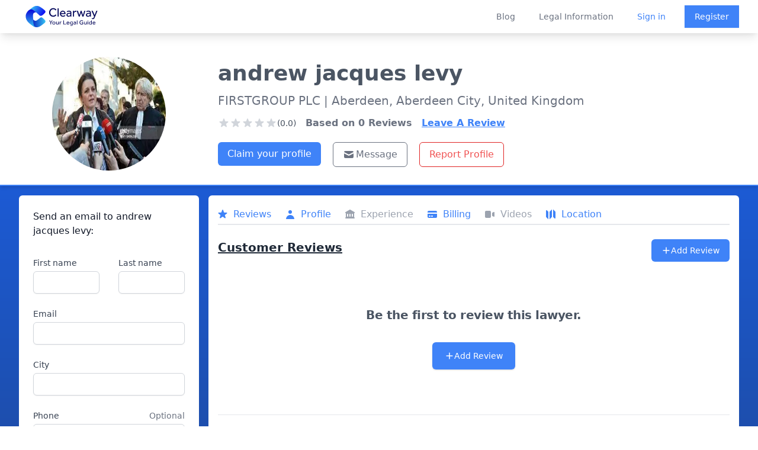

--- FILE ---
content_type: text/html; charset=utf-8
request_url: https://clearwaylaw.com/lawyers/abrd-ab245rp-andrew-jacqueslevy
body_size: 7792
content:
<!DOCTYPE html><html><head><meta charSet="utf-8"/><meta name="viewport" content="width=device-width"/><meta http-equiv="content-language" content="en-us"/><meta property="fb:app_id" content="966242223397117"/><meta property="og:type" content="website"/><meta name="twitter:card" content="summary_large_image"/><meta property="twitter:domain" content="clearwaylaw.com"/><link rel="preload" href="/clearway_logo.svg" as="image" fetchpriority="high"/><title>andrew jacques levy - Lawyer in Aberdeen, Aberdeen City - Clearway</title><meta name="description" content="andrew jacques levy is a lawyer at FIRSTGROUP PLC based in Aberdeen, Aberdeen City, United Kingdom."/><meta name="robots" content="index, follow"/><meta property="twitter:url" content="https://clearwaylaw.com/lawyers/abrd-ab245rp-andrew-jacqueslevy"/><meta name="twitter:title" content="andrew jacques levy - Lawyer in Aberdeen, Aberdeen City - Clearway "/><meta name="twitter:description" content="andrew jacques levy is a lawyer qualified to practice law in Aberdeen City."/><meta name="twitter:image" content="https://clearway.sfo3.digitaloceanspaces.com/avatars/abrd-ab245rp-andrew-jacqueslevy.webp"/><meta property="og:title" content="andrew jacques levy - Lawyer in Aberdeen, Aberdeen City - Clearway "/><meta property="og:description" content="andrew jacques levy is a lawyer qualified to practice law in Aberdeen City."/><meta property="og:image" content="https://clearway.sfo3.digitaloceanspaces.com/avatars/abrd-ab245rp-andrew-jacqueslevy.webp"/><meta property="og:url" content="https://clearwaylaw.com/lawyers/abrd-ab245rp-andrew-jacqueslevy"/><meta name="next-head-count" content="19"/><meta name="robots" content="index, follow"/><script>!function(f,b,e,v,n,t,s)
                {if(f.fbq)return;n=f.fbq=function(){n.callMethod?
                n.callMethod.apply(n,arguments):n.queue.push(arguments)};
                if(!f._fbq)f._fbq=n;n.push=n;n.loaded=!0;n.version='2.0';
                n.queue=[];t=b.createElement(e);t.async=!0;
                t.src=v;s=b.getElementsByTagName(e)[0];
                s.parentNode.insertBefore(t,s)}(window, document,'script',
                'https://connect.facebook.net/en_US/fbevents.js');
                fbq('init', '1252197081470375');
                fbq('track', 'PageView');</script><noscript><img height="1" width="1" src="https://www.facebook.com/tr?id=1252197081470375&amp;ev=PageView&amp;noscript=1" alt=""/></noscript><link rel="preload" href="/_next/static/css/8931bfd68ea4cd79.css" as="style"/><link rel="stylesheet" href="/_next/static/css/8931bfd68ea4cd79.css" data-n-g=""/><noscript data-n-css=""></noscript><script defer="" nomodule="" src="/_next/static/chunks/polyfills-78c92fac7aa8fdd8.js"></script><script src="/_next/static/chunks/webpack-3801361f303bf80f.js" defer=""></script><script src="/_next/static/chunks/framework-51e90279bbf5a0ec.js" defer=""></script><script src="/_next/static/chunks/main-82a26dd9a4d2285c.js" defer=""></script><script src="/_next/static/chunks/pages/_app-7bd08d4b1d6d9b4f.js" defer=""></script><script src="/_next/static/chunks/6cf48304-baac933bf24a09ef.js" defer=""></script><script src="/_next/static/chunks/fc83e031-11c82201f426ea64.js" defer=""></script><script src="/_next/static/chunks/44575580-5f9b9ec089146ea7.js" defer=""></script><script src="/_next/static/chunks/4014-38a82858453468e8.js" defer=""></script><script src="/_next/static/chunks/4913-7b4652a1596e70a8.js" defer=""></script><script src="/_next/static/chunks/6603-7494338854fdd8fd.js" defer=""></script><script src="/_next/static/chunks/8561-df0d142a63cc871a.js" defer=""></script><script src="/_next/static/chunks/4707-3e38691bd2e20c8c.js" defer=""></script><script src="/_next/static/chunks/pages/lawyers/%5Bid%5D-b0b739514a557f8b.js" defer=""></script><script src="/_next/static/8cIIHMv8FoDyfcmAeJc-2/_buildManifest.js" defer=""></script><script src="/_next/static/8cIIHMv8FoDyfcmAeJc-2/_ssgManifest.js" defer=""></script></head><body><div id="__next"><div class="flex flex-col justify-between md:h-screen"><div class="fixed z-50 w-full bg-white transition-opacity duration-700 shadow-lg" data-headlessui-state=""><div class="bg-white"><div class="max-w-full mx-auto flex justify-between items-center px-4 sm:px-6 lg:px-8 lg:justify-between md:space-x-5"><div class="hidden md:block"><a rel="noreferrer" class="flex" href="https://clearwaylaw.com"><span class="sr-only">Clearway</span><img alt="Clearway Logo - Your Legal Guide" fetchpriority="high" width="600" height="200" decoding="async" data-nimg="1" class="h-14 w-auto lg:block min-w-full py-1 " style="color:transparent" src="/clearway_logo.svg"/></a></div><div class="transition-opacity duration-700 md:hidden"><a rel="noreferrer" class="flex" href="https://clearwaylaw.com"><span class="sr-only">Clearway</span><img alt="Clearway Logo" loading="lazy" width="56" height="56" decoding="async" data-nimg="1" class="h-14 w-auto lg:block min-w-full " style="color:transparent" src="/clearway_logo_mobile.svg"/></a></div><div class="-mr-2 -my-2 lg:hidden"><button class="bg-white rounded-md p-2 inline-flex items-center justify-center text-gray-400 hover:text-gray-500 hover:bg-gray-100 focus:outline-none focus:ring-2 focus:ring-inset focus:ring-blue-500" type="button" aria-expanded="false" data-headlessui-state=""><span class="sr-only">Open menu</span><svg xmlns="http://www.w3.org/2000/svg" fill="none" viewBox="0 0 24 24" stroke-width="2" stroke="currentColor" aria-hidden="true" class="h-6 w-6"><path stroke-linecap="round" stroke-linejoin="round" d="M4 6h16M4 12h16M4 18h16"></path></svg></button></div><div class="hidden lg:flex-2 lg:flex lg:items-center lg:justify-end space-x-10"><a class="text-sm font-medium text-gray-500 hover:text-gray-900" href="/blog">Blog</a><a class="text-sm font-medium text-gray-500 hover:text-gray-900" href="/guides">Legal Information</a><div class="flex items-center justify-between"><a class="text-sm font-medium text-blue-500 hover:text-gray-900" href="/auth/login">Sign in</a><a class="ml-8 inline-flex items-center justify-center px-4 py-2 border border-transparent shadow-sm text-sm font-medium text-white bg-blue-500 hover:bg-blue-600" href="/auth/register">Register</a></div></div></div></div></div><div hidden="" style="position:fixed;top:1px;left:1px;width:1px;height:0;padding:0;margin:-1px;overflow:hidden;clip:rect(0, 0, 0, 0);white-space:nowrap;border-width:0;display:none"></div><div class="bg-gradient-to-b from-blue-600 to-gray-800"><div class="h-14"></div><div class="lg:pt-10 bg-white m-2 sm:m-0 rounded-md sm:rounded-none sm:border-0 border-2 sm:border-b-2 border-blue-500 shadow-md pb-2 sm:pt-10 md:grid md:grid-cols-12 lg:p-8 lg:pb-3"><div class="block md:col-span-3 mt-3 sm:mt-0"><div class="sm:flex sm:justify-center pt-3 sm:p-0 mb-3"><img class="mx-auto h-40 w-40 sm:h-48 sm:w-48 rounded-full" src="/avatar.svg" alt="default lawyer avatar"/></div></div><div class="text-center sm:text-left sm:ml-8 sm:mt-2 sm:space-y-3 md:col-span-9"><div class="flex justify-center md:justify-start"><h1 class="font-bold text-2xl sm:text-4xl text-gray-600">andrew<!-- --> <!-- -->jacques levy</h1></div><p class="text-md sm:text-xl text-gray-500 p-2 sm:p-0">FIRSTGROUP PLC<!-- --> <!-- -->| Aberdeen, 
              Aberdeen City, United Kingdom</p><div class="sm:flex mt-1 space-x-4"><div class="flex flex-col sm:justify-center sm:items-center lg:items-start lg:justify-start mt-0.5"><div class="flex items-center justify-center sm:justify-start"><svg xmlns="http://www.w3.org/2000/svg" viewBox="0 0 20 20" fill="currentColor" aria-hidden="true" class="text-gray-300 h-5 w-5"><path d="M9.049 2.927c.3-.921 1.603-.921 1.902 0l1.07 3.292a1 1 0 00.95.69h3.462c.969 0 1.371 1.24.588 1.81l-2.8 2.034a1 1 0 00-.364 1.118l1.07 3.292c.3.921-.755 1.688-1.54 1.118l-2.8-2.034a1 1 0 00-1.175 0l-2.8 2.034c-.784.57-1.838-.197-1.539-1.118l1.07-3.292a1 1 0 00-.364-1.118L2.98 8.72c-.783-.57-.38-1.81.588-1.81h3.461a1 1 0 00.951-.69l1.07-3.292z"></path></svg><svg xmlns="http://www.w3.org/2000/svg" viewBox="0 0 20 20" fill="currentColor" aria-hidden="true" class="text-gray-300 h-5 w-5"><path d="M9.049 2.927c.3-.921 1.603-.921 1.902 0l1.07 3.292a1 1 0 00.95.69h3.462c.969 0 1.371 1.24.588 1.81l-2.8 2.034a1 1 0 00-.364 1.118l1.07 3.292c.3.921-.755 1.688-1.54 1.118l-2.8-2.034a1 1 0 00-1.175 0l-2.8 2.034c-.784.57-1.838-.197-1.539-1.118l1.07-3.292a1 1 0 00-.364-1.118L2.98 8.72c-.783-.57-.38-1.81.588-1.81h3.461a1 1 0 00.951-.69l1.07-3.292z"></path></svg><svg xmlns="http://www.w3.org/2000/svg" viewBox="0 0 20 20" fill="currentColor" aria-hidden="true" class="text-gray-300 h-5 w-5"><path d="M9.049 2.927c.3-.921 1.603-.921 1.902 0l1.07 3.292a1 1 0 00.95.69h3.462c.969 0 1.371 1.24.588 1.81l-2.8 2.034a1 1 0 00-.364 1.118l1.07 3.292c.3.921-.755 1.688-1.54 1.118l-2.8-2.034a1 1 0 00-1.175 0l-2.8 2.034c-.784.57-1.838-.197-1.539-1.118l1.07-3.292a1 1 0 00-.364-1.118L2.98 8.72c-.783-.57-.38-1.81.588-1.81h3.461a1 1 0 00.951-.69l1.07-3.292z"></path></svg><svg xmlns="http://www.w3.org/2000/svg" viewBox="0 0 20 20" fill="currentColor" aria-hidden="true" class="text-gray-300 h-5 w-5"><path d="M9.049 2.927c.3-.921 1.603-.921 1.902 0l1.07 3.292a1 1 0 00.95.69h3.462c.969 0 1.371 1.24.588 1.81l-2.8 2.034a1 1 0 00-.364 1.118l1.07 3.292c.3.921-.755 1.688-1.54 1.118l-2.8-2.034a1 1 0 00-1.175 0l-2.8 2.034c-.784.57-1.838-.197-1.539-1.118l1.07-3.292a1 1 0 00-.364-1.118L2.98 8.72c-.783-.57-.38-1.81.588-1.81h3.461a1 1 0 00.951-.69l1.07-3.292z"></path></svg><svg xmlns="http://www.w3.org/2000/svg" viewBox="0 0 20 20" fill="currentColor" aria-hidden="true" class="text-gray-300 h-5 w-5"><path d="M9.049 2.927c.3-.921 1.603-.921 1.902 0l1.07 3.292a1 1 0 00.95.69h3.462c.969 0 1.371 1.24.588 1.81l-2.8 2.034a1 1 0 00-.364 1.118l1.07 3.292c.3.921-.755 1.688-1.54 1.118l-2.8-2.034a1 1 0 00-1.175 0l-2.8 2.034c-.784.57-1.838-.197-1.539-1.118l1.07-3.292a1 1 0 00-.364-1.118L2.98 8.72c-.783-.57-.38-1.81.588-1.81h3.461a1 1 0 00.951-.69l1.07-3.292z"></path></svg><span class="text-sm text-center text-gray-600">(0.0)</span></div></div><p class=" text-gray-500 font-bold">Based on <!-- -->0<!-- --> Reviews</p><button class="underline text-blue-500 font-bold">Leave A Review</button></div><div class="flex justify-center sm:justify-start"><div class="mt-2 sm:flex w-full space-y-3 sm:space-y-0 pr-8 pl-8 sm:p-0"><div><a class="w-full sm:m-0 sm:mr-5 sm:w-auto inline-flex items-center justify-center px-4 py-2 text-xs sm:text-base font-medium rounded-md text-white bg-blue-500 hover:bg-blue-600" href="/claim-profile/abrd-ab245rp-andrew-jacqueslevy">Claim your profile</a></div><div class="flex space-x-3 sm:space-x-5 justify-center sm:justify-start sm:p-0"><button class="inline-flex flex-1 sm:flex-none justify-center items-center px-4 py-2 border text-xs sm:text-base font-medium rounded-md border-gray-500 text-gray-500 bg-white"><svg xmlns="http://www.w3.org/2000/svg" viewBox="0 0 20 20" fill="currentColor" aria-hidden="true" class="w-4 h-4 sm:w-5 sm:h-5 text-gray-500 mr-0.5"><path d="M2.003 5.884L10 9.882l7.997-3.998A2 2 0 0016 4H4a2 2 0 00-1.997 1.884z"></path><path d="M18 8.118l-8 4-8-4V14a2 2 0 002 2h12a2 2 0 002-2V8.118z"></path></svg>Message</button><button class="inline-flex justify-center items-center px-4 py-2 border border-red-600 text-xs sm:text-base font-medium rounded-md text-red-500 bg-white hover:bg-red-600 hover:text-white focus:outline-none focus:ring-2 focus:ring-offset-2 focus:ring-red-600">Report Profile</button></div></div></div></div></div><div class="md:grid md:grid-cols-12 p-2 md:p-4 md:pt-2 lg:p-8 lg:pt-4 md:space-x-4"><div class="sm:col-span-3 rounded-md"><div class=" bg-white overflow-hidden rounded-md"><div class="p-2 pt-3 lg:p-6"><h2 class="text-base font-medium text-gray-900" id="announcements-title">Send an email to <!-- -->andrew<!-- --> <!-- -->jacques levy<!-- -->:</h2><div class="flow-root mt-6"><form class="mt-2 sm:grid gap-y-6 sm:grid-cols-2 sm:gap-x-8"><div class="col-span-2 lg:col-span-1 mb-4 sm:mb-0"><label for="first_name" class="block text-sm font-medium text-gray-700">First name</label><div class="mt-1"><input class="hidden" name="lawyer_email" type="text" id="lawyer_email" value="intakemanager@clearwaylaw.com"/><input required="" type="text" name="first_name" id="first_name" autoComplete="given-name" class="block w-full shadow-sm sm:text-sm focus:ring-indigo-500 focus:border-indigo-500 border-gray-300 rounded-md"/></div></div><div class="col-span-2 lg:col-span-1 mb-4 sm:mb-0"><label for="last_name" class="block text-sm font-medium text-gray-700">Last name</label><div class="mt-1"><input required="" type="text" name="last_name" id="last_name" autoComplete="family-name" class="block w-full shadow-sm sm:text-sm focus:ring-indigo-500 focus:border-indigo-500 border-gray-300 rounded-md"/></div></div><div class="sm:col-span-2 mb-4 sm:mb-0"><label for="email" class="block text-sm font-medium text-gray-700">Email</label><div class="mt-1"><input required="" id="email" name="email" type="email" autoComplete="email" class="block w-full shadow-sm sm:text-sm focus:ring-indigo-500 focus:border-indigo-500 border-gray-300 rounded-md"/></div></div><div class="sm:col-span-2 mb-4 sm:mb-0"><label for="city" class="block text-sm font-medium text-gray-700">City</label><div class="mt-1"><input type="text" name="city" id="city" autoComplete="city" class="block w-full shadow-sm sm:text-sm focus:ring-indigo-500 focus:border-indigo-500 border-gray-300 rounded-md"/></div></div><div class="sm:col-span-2 mb-4 sm:mb-0"><div class="flex justify-between"><label for="phone" class="block text-sm font-medium text-gray-700">Phone</label><span id="phone-description" class="text-sm text-gray-500">Optional</span></div><div class="mt-1"><input type="text" name="phone" id="phone" autoComplete="tel" aria-describedby="phone-description" class="block w-full shadow-sm sm:text-sm focus:ring-indigo-500 focus:border-indigo-500 border-gray-300 rounded-md"/></div></div><div class="sm:col-span-2 mb-4 sm:mb-0"><div class="flex justify-between"><label for="how_can_we_help" class="block text-sm font-medium text-gray-700">How can we help you?</label><span id="how_can_we_help_description" class="text-sm text-gray-500">Max. 500 characters</span></div><div class="mt-1"><textarea required="" id="how_can_we_help" name="how_can_we_help" aria-describedby="how_can_we_help_description" rows="4" class="block w-full shadow-sm sm:text-sm focus:ring-indigo-500 focus:border-indigo-500 border border-gray-300 rounded-md"></textarea></div></div><div></div><div class="sm:col-span-2"><label for="acceptTerms" class="flex text-xs text-gray-500">*This lawyer will receive your email if we have their address on file.</label></div><div class="text-right sm:col-span-2 mt-3"><button type="submit" class="inline-flex justify-center py-2 px-4 border border-transparent disabled:bg-blue-300 shadow-sm text-sm font-medium rounded-md text-white bg-blue-500 hover:bg-blue-600 focus:outline-none focus:ring-2 focus:ring-offset-2 focus:ring-blue-500" disabled=""> <!-- -->Submit</button></div></form></div></div></div></div><div class="sm:block sm:col-span-9"><div class="bg-white overflow-hidden rounded-md p-2 sm:p-4"><div class="sm:block overflow-x-auto mt-1"><nav class=" bg-white flex space-x-3 sm:space-x-6 pb-1 border-b-2 mt-3 sm:mt-0" aria-label="Tabs"><button class="border-transparent text-gray-500 hover:text-gray-700 group inline-flex items-center font-medium text-md"><svg xmlns="http://www.w3.org/2000/svg" viewBox="0 0 20 20" fill="currentColor" aria-hidden="true" class="text-gray-400 group-hover:text-gray-500 sm:block hidden -ml-0.5 mr-2 h-5 w-5"><path d="M9.049 2.927c.3-.921 1.603-.921 1.902 0l1.07 3.292a1 1 0 00.95.69h3.462c.969 0 1.371 1.24.588 1.81l-2.8 2.034a1 1 0 00-.364 1.118l1.07 3.292c.3.921-.755 1.688-1.54 1.118l-2.8-2.034a1 1 0 00-1.175 0l-2.8 2.034c-.784.57-1.838-.197-1.539-1.118l1.07-3.292a1 1 0 00-.364-1.118L2.98 8.72c-.783-.57-.38-1.81.588-1.81h3.461a1 1 0 00.951-.69l1.07-3.292z"></path></svg><span class="text-gray-400">Reviews</span></button><button class="border-transparent text-gray-500 hover:text-gray-700 group inline-flex items-center font-medium text-md" aria-current="page"><svg xmlns="http://www.w3.org/2000/svg" viewBox="0 0 20 20" fill="currentColor" aria-hidden="true" class="text-gray-400 group-hover:text-gray-500 sm:block hidden -ml-0.5 mr-2 h-5 w-5"><path fill-rule="evenodd" d="M10 9a3 3 0 100-6 3 3 0 000 6zm-7 9a7 7 0 1114 0H3z" clip-rule="evenodd"></path></svg><span class="text-gray-400">Profile</span></button><button class="border-transparent text-gray-500 hover:text-gray-700 group inline-flex items-center font-medium text-md"><svg xmlns="http://www.w3.org/2000/svg" viewBox="0 0 20 20" fill="currentColor" aria-hidden="true" class="text-gray-400 group-hover:text-gray-500 sm:block hidden -ml-0.5 mr-2 h-5 w-5"><path fill-rule="evenodd" d="M10.496 2.132a1 1 0 00-.992 0l-7 4A1 1 0 003 8v7a1 1 0 100 2h14a1 1 0 100-2V8a1 1 0 00.496-1.868l-7-4zM6 9a1 1 0 00-1 1v3a1 1 0 102 0v-3a1 1 0 00-1-1zm3 1a1 1 0 012 0v3a1 1 0 11-2 0v-3zm5-1a1 1 0 00-1 1v3a1 1 0 102 0v-3a1 1 0 00-1-1z" clip-rule="evenodd"></path></svg><span class="text-gray-400">Experience</span></button><button class="border-transparent text-gray-500 hover:text-gray-700 group inline-flex items-center font-medium text-md"><svg xmlns="http://www.w3.org/2000/svg" viewBox="0 0 20 20" fill="currentColor" aria-hidden="true" class="text-gray-400 group-hover:text-gray-500 sm:block hidden -ml-0.5 mr-2 h-5 w-5"><path d="M4 4a2 2 0 00-2 2v1h16V6a2 2 0 00-2-2H4z"></path><path fill-rule="evenodd" d="M18 9H2v5a2 2 0 002 2h12a2 2 0 002-2V9zM4 13a1 1 0 011-1h1a1 1 0 110 2H5a1 1 0 01-1-1zm5-1a1 1 0 100 2h1a1 1 0 100-2H9z" clip-rule="evenodd"></path></svg><span class="text-gray-400">Billing</span></button><button class="border-transparent text-gray-500 hover:text-gray-700 group inline-flex items-center font-medium text-md"><svg xmlns="http://www.w3.org/2000/svg" viewBox="0 0 20 20" fill="currentColor" aria-hidden="true" class="text-gray-400 group-hover:text-gray-500 sm:block hidden -ml-0.5 mr-2 h-5 w-5"><path d="M2 6a2 2 0 012-2h6a2 2 0 012 2v8a2 2 0 01-2 2H4a2 2 0 01-2-2V6zM14.553 7.106A1 1 0 0014 8v4a1 1 0 00.553.894l2 1A1 1 0 0018 13V7a1 1 0 00-1.447-.894l-2 1z"></path></svg><span class="text-gray-400">Videos</span></button><button class="border-transparent text-gray-500 hover:text-gray-700 group inline-flex items-center font-medium text-md"><svg xmlns="http://www.w3.org/2000/svg" viewBox="0 0 20 20" fill="currentColor" aria-hidden="true" class="text-gray-400 group-hover:text-gray-500 sm:block hidden -ml-0.5 mr-2 h-5 w-5"><path fill-rule="evenodd" d="M12 1.586l-4 4v12.828l4-4V1.586zM3.707 3.293A1 1 0 002 4v10a1 1 0 00.293.707L6 18.414V5.586L3.707 3.293zM17.707 5.293L14 1.586v12.828l2.293 2.293A1 1 0 0018 16V6a1 1 0 00-.293-.707z" clip-rule="evenodd"></path></svg><span class="text-gray-400">Location</span></button></nav></div><div class="bg-white border-gray-200"><div><div class="flex justify-between mt-6"><h2 class="text-xl font-extrabold text-gray-800 underline"><span>Customer Reviews</span></h2><div class="p-1 sm:p-0"><button class="inline-flex items-center justify-center px-3 sm:px-4 py-2 border border-transparent text-base font-medium rounded-md text-white bg-blue-500 hover:bg-blue-600"><svg xmlns="http://www.w3.org/2000/svg" viewBox="0 0 20 20" fill="currentColor" aria-hidden="true" class="h-4 w-4"><path fill-rule="evenodd" d="M10 3a1 1 0 011 1v5h5a1 1 0 110 2h-5v5a1 1 0 11-2 0v-5H4a1 1 0 110-2h5V4a1 1 0 011-1z" clip-rule="evenodd"></path></svg><span class="text-sm">Add Review</span></button></div></div><div class="m-3"><div class="max-w-7xl mx-auto text-center py-12 px-4 sm:px-6 lg:py-16 lg:px-8"><h2 class="text-xl font-extrabold tracking-tight text-gray-600 sm:text-xl"><span class="block">Be the first to review this lawyer.</span></h2><div class="mt-8 flex justify-center"><div class="inline-flex rounded-md shadow"><button class="inline-flex items-center justify-center px-5 py-3 border border-transparent text-base font-medium rounded-md text-white bg-blue-500 hover:bg-blue-600"><svg xmlns="http://www.w3.org/2000/svg" viewBox="0 0 20 20" fill="currentColor" aria-hidden="true" class="h-4 w-4"><path fill-rule="evenodd" d="M10 3a1 1 0 011 1v5h5a1 1 0 110 2h-5v5a1 1 0 11-2 0v-5H4a1 1 0 110-2h5V4a1 1 0 011-1z" clip-rule="evenodd"></path></svg><span class="text-sm">Add Review</span></button></div></div></div></div></div></div><div class="border-t border-gray-200 px-4 py-5 sm:p-0"><h2 class="mb-2 text-xl font-extrabold text-gray-800 sm:mt-10 underline">Information</h2><dl class="sm:divide-y sm:divide-gray-200"><div class="py-4 sm:py-5 sm:grid sm:grid-cols-4 sm:gap-4 sm:px-6"><dt class="text-sm font-medium text-gray-500">Current Status:</dt><dd class="mt-1 text-sm text-gray-900 sm:mt-0 sm:col-span-3">andrew jacques levy is a lawyer qualified to practice law in Aberdeen City, United Kingdom.</dd></div><div class="py-4 sm:py-5 sm:gap-4 sm:px-6"><dt class="text-sm font-medium text-gray-500">Practice Areas:</dt><dd class="mt-1 text-sm text-gray-900 sm:mt-0"><div style="height:300px" class="echarts-for-react "></div></dd></div><div class="py-4 sm:py-5 sm:grid sm:grid-cols-4 sm:gap-4 sm:px-6"><dt class="text-sm font-medium text-gray-500">Education:</dt><dd class="mt-1 text-sm text-gray-900 sm:mt-0 sm:col-span-3"></dd></div><div class="py-4 sm:py-5 sm:grid sm:grid-cols-4 sm:gap-4 sm:px-6"><dt class="text-sm font-medium text-gray-500">Firm Name:</dt><dd class="mt-1 text-sm text-gray-900 sm:mt-0 sm:col-span-3"><span class="flex"><svg xmlns="http://www.w3.org/2000/svg" viewBox="0 0 20 20" fill="currentColor" aria-hidden="true" class="text-gray-400 h-5 w-5 mr-3"><path fill-rule="evenodd" d="M4 4a2 2 0 012-2h8a2 2 0 012 2v12a1 1 0 110 2h-3a1 1 0 01-1-1v-2a1 1 0 00-1-1H9a1 1 0 00-1 1v2a1 1 0 01-1 1H4a1 1 0 110-2V4zm3 1h2v2H7V5zm2 4H7v2h2V9zm2-4h2v2h-2V5zm2 4h-2v2h2V9z" clip-rule="evenodd"></path></svg>FIRSTGROUP PLC</span></dd></div><div class="py-4 sm:py-5 sm:grid sm:grid-cols-4 sm:gap-4 sm:px-6"><dt class="text-sm font-medium text-gray-500">Location:</dt><dd class="mt-1 text-sm text-gray-900 sm:mt-0 sm:col-span-3"><span class="flex"><svg xmlns="http://www.w3.org/2000/svg" viewBox="0 0 20 20" fill="currentColor" aria-hidden="true" class="text-gray-400 h-5 w-5 mr-3"><path fill-rule="evenodd" d="M5.05 4.05a7 7 0 119.9 9.9L10 18.9l-4.95-4.95a7 7 0 010-9.9zM10 11a2 2 0 100-4 2 2 0 000 4z" clip-rule="evenodd"></path></svg>King Street 395, Aberdeen, Aberdeen City, United Kingdom </span></dd></div><div class="py-4 sm:py-5 sm:grid sm:grid-cols-4 sm:gap-4 sm:px-6"><dt class="text-sm font-medium text-gray-500">More Information:</dt><dd class="mt-1 text-sm text-gray-900 sm:mt-0 sm:col-span-3"><span class="flex overflow-x-auto"><div><svg xmlns="http://www.w3.org/2000/svg" viewBox="0 0 20 20" fill="currentColor" aria-hidden="true" class="text-gray-400 h-5 w-5 mr-3"><path fill-rule="evenodd" d="M18 10a8 8 0 11-16 0 8 8 0 0116 0zm-7-4a1 1 0 11-2 0 1 1 0 012 0zM9 9a1 1 0 000 2v3a1 1 0 001 1h1a1 1 0 100-2v-3a1 1 0 00-1-1H9z" clip-rule="evenodd"></path></svg></div><div class="block"><div><br/></div></div><p>No information available.</p></span></dd></div></dl></div><div class="border-t border-gray-200 px-4 py-5 sm:p-0"><h2 class="ml-2 text-xl font-extrabold text-gray-800 mt-10 underline"><span>Rates</span></h2><dl class="sm:divide-y sm:divide-gray-200"><div class="py-4 sm:py-5 sm:grid sm:grid-cols-4 sm:gap-4 sm:px-6"><dt class="flex flex-row text-sm font-medium text-gray-500"><svg xmlns="http://www.w3.org/2000/svg" viewBox="0 0 20 20" fill="currentColor" aria-hidden="true" class="text-gray-400 h-5 w-5 mr-3"><path fill-rule="evenodd" d="M10 18a8 8 0 100-16 8 8 0 000 16zm1-12a1 1 0 10-2 0v4a1 1 0 00.293.707l2.828 2.829a1 1 0 101.415-1.415L11 9.586V6z" clip-rule="evenodd"></path></svg>Hourly:</dt><dd class="mt-1 text-sm text-gray-900 sm:mt-0 sm:col-span-3"><span class="flex">$250</span></dd></div></dl><dl class="sm:divide-y sm:divide-gray-200"></dl></div><div class="flex justify-center"><iframe width="100%" height="280" frameBorder="0" class="border-0 my-8 px-4 sm:px-6" referrerPolicy="no-referrer-when-downgrade" src="https://www.google.com/maps/embed/v1/place?key=AIzaSyDX2bTZZ7JMhEtU8O0q-FwpT6OKLiLH_Xk&amp;q=King%20Street%20395%2BAberdeen%2BAberdeen%20City%2BUnited%20Kingdom"></iframe></div></div></div></div></div><footer class="bg-gray-800" aria-labelledby="footer-heading"><h2 id="footer-heading" class="sr-only">Footer</h2><div class="max-w-7xl mx-auto py-12 px-4 sm:px-6 lg:py-16 lg:px-8"><div class="xl:grid xl:grid-cols-4 xl:gap-8"><div class="grid grid-cols-2 md:grid-cols-none md:grid-flow-col gap-4 md:gap-8 md:col-span-2 mt-8 xl:mt-0"><div class="mt-12 md:mt-0"><h3 class="text-sm font-semibold text-gray-400 tracking-wider uppercase">Solutions</h3><ul role="list" class="mt-4 space-y-4"><li><a href="/" class="text-base text-gray-300 hover:text-white">Find a Lawyer</a></li><li><a href="/guides/grow-your-practice" class="text-base text-gray-300 hover:text-white">Grow your Practice</a></li><li><a href="/guides" class="text-base text-gray-300 hover:text-white">Educate Yourself</a></li><li><a href="/lawyer-directories" class="text-base text-gray-300 hover:text-white">Lawyer Directories</a></li></ul></div><div class="mt-12 md:mt-0"><h3 class="text-sm font-semibold text-gray-400 tracking-wider uppercase">Support</h3><ul role="list" class="mt-4 space-y-4"><li><a href="/clearway-advanced" class="text-base text-gray-300 hover:text-white">Pricing</a></li><li><a href="/guides" class="text-base text-gray-300 hover:text-white">Guides</a></li><li><a href="/faq" class="text-base text-gray-300 hover:text-white">FAQ</a></li></ul></div><div class="mt-12 md:mt-0"><h3 class="text-sm font-semibold text-gray-400 tracking-wider uppercase">Company</h3><ul role="list" class="mt-4 space-y-4"><li><a href="/about" class="text-base text-gray-300 hover:text-white">About</a></li><li><a href="/blog" class="text-base text-gray-300 hover:text-white">Blog</a></li><li><a href="/careers" class="text-base text-gray-300 hover:text-white">Careers</a></li><li><a href="/legal-tech-investment" class="text-base text-gray-300 hover:text-white">Investor Relations</a></li><li><a href="/lawyer-disciplinary-actions" class="text-base text-gray-300 hover:text-white">Lawyer Disciplinary Actions</a></li><li><a href="/privacy-policy" class="text-base text-gray-300 hover:text-white">Privacy</a></li><li><a href="/terms-of-service" class="text-base text-gray-300 hover:text-white">Terms</a></li></ul></div></div><div class="mt-8 lg:mt-0"><h3 class="text-sm font-semibold text-gray-400 tracking-wider uppercase">Subscribe to our newsletter</h3><p class="mt-4 text-base text-gray-300">The latest news, articles, and resources, sent to your inbox weekly.</p><div class="w-full"><form class="mt-2"><div class="mt-4 sm:max-w-md"><input type="email" name="email-address" id="email-address" autoComplete="email" required="" class="appearance-none min-w-0 w-full bg-white border border-transparent rounded-md py-2 px-4 text-base text-gray-900 placeholder-gray-500 focus:outline-none focus:ring-2 focus:ring-offset-2 focus:ring-offset-gray-800 focus:ring-white focus:border-white focus:placeholder-gray-400" placeholder="Enter your email"/><div class="mt-3 rounded-md sm:flex-shrink-0"><button type="submit" class="w-full bg-blue-500 border border-transparent rounded-md py-2 px-4 flex items-center justify-center text-base font-medium text-white hover:bg-blue-600 focus:outline-none focus:ring-2 focus:ring-offset-2 focus:ring-offset-gray-800 focus:ring-blue-500">Subscribe</button></div></div></form></div></div></div><div class="mt-8 border-t border-gray-700 pt-8 md:flex md:items-center md:justify-between"><div class="flex space-x-6 md:order-2"><a href="https://www.facebook.com/clearwaylaw/" class="text-gray-400 hover:text-gray-300"><span class="sr-only">Facebook</span><div class="h-6 w-6 text-gray-400" aria-hidden="true"><svg fill="currentColor" viewBox="0 0 24 24" class="h-6 w-6 text-gray-400" aria-hidden="true"><path fill-rule="evenodd" d="M22 12c0-5.523-4.477-10-10-10S2 6.477 2 12c0 4.991 3.657 9.128 8.438 9.878v-6.987h-2.54V12h2.54V9.797c0-2.506 1.492-3.89 3.777-3.89 1.094 0 2.238.195 2.238.195v2.46h-1.26c-1.243 0-1.63.771-1.63 1.562V12h2.773l-.443 2.89h-2.33v6.988C18.343 21.128 22 16.991 22 12z" clip-rule="evenodd"></path></svg></div></a><a href="https://www.instagram.com/alistair_vigier/?hl=en" class="text-gray-400 hover:text-gray-300"><span class="sr-only">Instagram</span><div class="h-6 w-6 text-gray-400" aria-hidden="true"><svg fill="currentColor" viewBox="0 0 24 24" class="h-6 w-6 text-gray-400" aria-hidden="true"><path fill-rule="evenodd" d="M12.315 2c2.43 0 2.784.013 3.808.06 1.064.049 1.791.218 2.427.465a4.902 4.902 0 011.772 1.153 4.902 4.902 0 011.153 1.772c.247.636.416 1.363.465 2.427.048 1.067.06 1.407.06 4.123v.08c0 2.643-.012 2.987-.06 4.043-.049 1.064-.218 1.791-.465 2.427a4.902 4.902 0 01-1.153 1.772 4.902 4.902 0 01-1.772 1.153c-.636.247-1.363.416-2.427.465-1.067.048-1.407.06-4.123.06h-.08c-2.643 0-2.987-.012-4.043-.06-1.064-.049-1.791-.218-2.427-.465a4.902 4.902 0 01-1.772-1.153 4.902 4.902 0 01-1.153-1.772c-.247-.636-.416-1.363-.465-2.427-.047-1.024-.06-1.379-.06-3.808v-.63c0-2.43.013-2.784.06-3.808.049-1.064.218-1.791.465-2.427a4.902 4.902 0 011.153-1.772A4.902 4.902 0 015.45 2.525c.636-.247 1.363-.416 2.427-.465C8.901 2.013 9.256 2 11.685 2h.63zm-.081 1.802h-.468c-2.456 0-2.784.011-3.807.058-.975.045-1.504.207-1.857.344-.467.182-.8.398-1.15.748-.35.35-.566.683-.748 1.15-.137.353-.3.882-.344 1.857-.047 1.023-.058 1.351-.058 3.807v.468c0 2.456.011 2.784.058 3.807.045.975.207 1.504.344 1.857.182.466.399.8.748 1.15.35.35.683.566 1.15.748.353.137.882.3 1.857.344 1.054.048 1.37.058 4.041.058h.08c2.597 0 2.917-.01 3.96-.058.976-.045 1.505-.207 1.858-.344.466-.182.8-.398 1.15-.748.35-.35.566-.683.748-1.15.137-.353.3-.882.344-1.857.048-1.055.058-1.37.058-4.041v-.08c0-2.597-.01-2.917-.058-3.96-.045-.976-.207-1.505-.344-1.858a3.097 3.097 0 00-.748-1.15 3.098 3.098 0 00-1.15-.748c-.353-.137-.882-.3-1.857-.344-1.023-.047-1.351-.058-3.807-.058zM12 6.865a5.135 5.135 0 110 10.27 5.135 5.135 0 010-10.27zm0 1.802a3.333 3.333 0 100 6.666 3.333 3.333 0 000-6.666zm5.338-3.205a1.2 1.2 0 110 2.4 1.2 1.2 0 010-2.4z" clip-rule="evenodd"></path></svg></div></a><a href="https://www.youtube.com/c/AlistairVigier1" class="text-gray-400 hover:text-gray-300"><span class="sr-only">Youtube</span><div class="h-6 w-6 text-gray-400" aria-hidden="true"><svg stroke="currentColor" fill="currentColor" stroke-width="0" viewBox="0 0 576 512" class="h-6 w-6 text-gray-400" height="1em" width="1em" xmlns="http://www.w3.org/2000/svg"><path d="M549.655 124.083c-6.281-23.65-24.787-42.276-48.284-48.597C458.781 64 288 64 288 64S117.22 64 74.629 75.486c-23.497 6.322-42.003 24.947-48.284 48.597-11.412 42.867-11.412 132.305-11.412 132.305s0 89.438 11.412 132.305c6.281 23.65 24.787 41.5 48.284 47.821C117.22 448 288 448 288 448s170.78 0 213.371-11.486c23.497-6.321 42.003-24.171 48.284-47.821 11.412-42.867 11.412-132.305 11.412-132.305s0-89.438-11.412-132.305zm-317.51 213.508V175.185l142.739 81.205-142.739 81.201z"></path></svg></div></a></div><p class="mt-8 text-base text-gray-400 md:mt-0 md:order-1">© 2024 Clearway. All rights reserved. Clearway is not a law firm and does not provide legal advice.</p></div></div></footer></div></div><script id="__NEXT_DATA__" type="application/json">{"props":{"pageProps":{"lawyer":{"id":834299,"salutation":"","prefix":"","first_name":"andrew","middle_name":"","last_name":"jacques levy","suffix":"","family_name":"","preferred_name":"","company":"FIRSTGROUP PLC","occupation":"","title":"","user_id":null,"account_id":null,"created_at":"2023-05-27T22:32:34.959Z","updated_at":"2023-05-27T22:32:34.959Z","claimed":null,"claim_token":"","claimed_at":null,"permalink":"abrd-ab245rp-andrew-jacqueslevy","about":"","avatar":"","lawyer":true,"more_info":"","wins":0,"losses":0,"reviews":[],"address_attributes":{"id":332736,"name":"","unit":"","street":"King Street 395","city":"Aberdeen","state":"Aberdeen City","country":"United Kingdom","zip":"","primary":null,"user_id":null,"account_id":null,"contact_id":834299,"created_at":"2023-05-27T22:32:34.959Z","updated_at":"2023-05-28T07:44:42.193Z","firm_id":null,"contact_lite_id":null},"website_attributes":{"id":314136,"name":"","url":"https://solicitors.lawsociety.org.uk/person/27855","primary":true,"user_id":null,"account_id":null,"contact_id":834299,"created_at":"2023-05-27T22:32:34.959Z","updated_at":"2023-05-27T22:32:34.959Z","displayed":null,"firm_id":null,"contact_lite_id":null},"email_attributes":{"id":270989,"name":"","email":"group.legal@firstgroup.co.uk","primary":true,"user_id":null,"account_id":null,"contact_id":834299,"created_at":"2023-05-27T22:32:34.959Z","updated_at":"2023-05-27T22:32:34.959Z","displayed":null,"firm_id":null,"contact_lite_id":null},"bar_attributes":null,"phones_attributes":[{"id":302855,"name":"","number":"2072910511","primary":null,"user_id":null,"account_id":null,"contact_id":834299,"created_at":"2023-05-27T22:32:34.959Z","updated_at":"2023-05-27T22:32:34.959Z","displayed":null,"firm_id":null,"contact_lite_id":null}],"socials_attributes":[],"texts_attributes":[],"educations_attributes":[],"experiences_attributes":[],"associations_attributes":[],"awards_attributes":[],"publications_attributes":[],"competencies_attributes":[],"rates_attributes":[],"videos_attributes":[],"ratings":{"average":0,"total":0,"counts":[{"rating":5,"count":0},{"rating":4,"count":0},{"rating":3,"count":0},{"rating":2,"count":0},{"rating":1,"count":0}]}}},"__N_SSP":true},"page":"/lawyers/[id]","query":{"id":"abrd-ab245rp-andrew-jacqueslevy"},"buildId":"8cIIHMv8FoDyfcmAeJc-2","isFallback":false,"isExperimentalCompile":false,"gssp":true,"scriptLoader":[]}</script></body></html>

--- FILE ---
content_type: text/html; charset=utf-8
request_url: https://www.google.com/recaptcha/api2/anchor?ar=1&k=6LfPymUpAAAAAKUvmBpAIHEAt64CcM1-bt1GPGGB&co=aHR0cHM6Ly9jbGVhcndheWxhdy5jb206NDQz&hl=en&type=image&v=9TiwnJFHeuIw_s0wSd3fiKfN&theme=light&size=normal&badge=bottomright&anchor-ms=20000&execute-ms=30000&cb=4s9oqo9ws7zf
body_size: 48905
content:
<!DOCTYPE HTML><html dir="ltr" lang="en"><head><meta http-equiv="Content-Type" content="text/html; charset=UTF-8">
<meta http-equiv="X-UA-Compatible" content="IE=edge">
<title>reCAPTCHA</title>
<style type="text/css">
/* cyrillic-ext */
@font-face {
  font-family: 'Roboto';
  font-style: normal;
  font-weight: 400;
  font-stretch: 100%;
  src: url(//fonts.gstatic.com/s/roboto/v48/KFO7CnqEu92Fr1ME7kSn66aGLdTylUAMa3GUBHMdazTgWw.woff2) format('woff2');
  unicode-range: U+0460-052F, U+1C80-1C8A, U+20B4, U+2DE0-2DFF, U+A640-A69F, U+FE2E-FE2F;
}
/* cyrillic */
@font-face {
  font-family: 'Roboto';
  font-style: normal;
  font-weight: 400;
  font-stretch: 100%;
  src: url(//fonts.gstatic.com/s/roboto/v48/KFO7CnqEu92Fr1ME7kSn66aGLdTylUAMa3iUBHMdazTgWw.woff2) format('woff2');
  unicode-range: U+0301, U+0400-045F, U+0490-0491, U+04B0-04B1, U+2116;
}
/* greek-ext */
@font-face {
  font-family: 'Roboto';
  font-style: normal;
  font-weight: 400;
  font-stretch: 100%;
  src: url(//fonts.gstatic.com/s/roboto/v48/KFO7CnqEu92Fr1ME7kSn66aGLdTylUAMa3CUBHMdazTgWw.woff2) format('woff2');
  unicode-range: U+1F00-1FFF;
}
/* greek */
@font-face {
  font-family: 'Roboto';
  font-style: normal;
  font-weight: 400;
  font-stretch: 100%;
  src: url(//fonts.gstatic.com/s/roboto/v48/KFO7CnqEu92Fr1ME7kSn66aGLdTylUAMa3-UBHMdazTgWw.woff2) format('woff2');
  unicode-range: U+0370-0377, U+037A-037F, U+0384-038A, U+038C, U+038E-03A1, U+03A3-03FF;
}
/* math */
@font-face {
  font-family: 'Roboto';
  font-style: normal;
  font-weight: 400;
  font-stretch: 100%;
  src: url(//fonts.gstatic.com/s/roboto/v48/KFO7CnqEu92Fr1ME7kSn66aGLdTylUAMawCUBHMdazTgWw.woff2) format('woff2');
  unicode-range: U+0302-0303, U+0305, U+0307-0308, U+0310, U+0312, U+0315, U+031A, U+0326-0327, U+032C, U+032F-0330, U+0332-0333, U+0338, U+033A, U+0346, U+034D, U+0391-03A1, U+03A3-03A9, U+03B1-03C9, U+03D1, U+03D5-03D6, U+03F0-03F1, U+03F4-03F5, U+2016-2017, U+2034-2038, U+203C, U+2040, U+2043, U+2047, U+2050, U+2057, U+205F, U+2070-2071, U+2074-208E, U+2090-209C, U+20D0-20DC, U+20E1, U+20E5-20EF, U+2100-2112, U+2114-2115, U+2117-2121, U+2123-214F, U+2190, U+2192, U+2194-21AE, U+21B0-21E5, U+21F1-21F2, U+21F4-2211, U+2213-2214, U+2216-22FF, U+2308-230B, U+2310, U+2319, U+231C-2321, U+2336-237A, U+237C, U+2395, U+239B-23B7, U+23D0, U+23DC-23E1, U+2474-2475, U+25AF, U+25B3, U+25B7, U+25BD, U+25C1, U+25CA, U+25CC, U+25FB, U+266D-266F, U+27C0-27FF, U+2900-2AFF, U+2B0E-2B11, U+2B30-2B4C, U+2BFE, U+3030, U+FF5B, U+FF5D, U+1D400-1D7FF, U+1EE00-1EEFF;
}
/* symbols */
@font-face {
  font-family: 'Roboto';
  font-style: normal;
  font-weight: 400;
  font-stretch: 100%;
  src: url(//fonts.gstatic.com/s/roboto/v48/KFO7CnqEu92Fr1ME7kSn66aGLdTylUAMaxKUBHMdazTgWw.woff2) format('woff2');
  unicode-range: U+0001-000C, U+000E-001F, U+007F-009F, U+20DD-20E0, U+20E2-20E4, U+2150-218F, U+2190, U+2192, U+2194-2199, U+21AF, U+21E6-21F0, U+21F3, U+2218-2219, U+2299, U+22C4-22C6, U+2300-243F, U+2440-244A, U+2460-24FF, U+25A0-27BF, U+2800-28FF, U+2921-2922, U+2981, U+29BF, U+29EB, U+2B00-2BFF, U+4DC0-4DFF, U+FFF9-FFFB, U+10140-1018E, U+10190-1019C, U+101A0, U+101D0-101FD, U+102E0-102FB, U+10E60-10E7E, U+1D2C0-1D2D3, U+1D2E0-1D37F, U+1F000-1F0FF, U+1F100-1F1AD, U+1F1E6-1F1FF, U+1F30D-1F30F, U+1F315, U+1F31C, U+1F31E, U+1F320-1F32C, U+1F336, U+1F378, U+1F37D, U+1F382, U+1F393-1F39F, U+1F3A7-1F3A8, U+1F3AC-1F3AF, U+1F3C2, U+1F3C4-1F3C6, U+1F3CA-1F3CE, U+1F3D4-1F3E0, U+1F3ED, U+1F3F1-1F3F3, U+1F3F5-1F3F7, U+1F408, U+1F415, U+1F41F, U+1F426, U+1F43F, U+1F441-1F442, U+1F444, U+1F446-1F449, U+1F44C-1F44E, U+1F453, U+1F46A, U+1F47D, U+1F4A3, U+1F4B0, U+1F4B3, U+1F4B9, U+1F4BB, U+1F4BF, U+1F4C8-1F4CB, U+1F4D6, U+1F4DA, U+1F4DF, U+1F4E3-1F4E6, U+1F4EA-1F4ED, U+1F4F7, U+1F4F9-1F4FB, U+1F4FD-1F4FE, U+1F503, U+1F507-1F50B, U+1F50D, U+1F512-1F513, U+1F53E-1F54A, U+1F54F-1F5FA, U+1F610, U+1F650-1F67F, U+1F687, U+1F68D, U+1F691, U+1F694, U+1F698, U+1F6AD, U+1F6B2, U+1F6B9-1F6BA, U+1F6BC, U+1F6C6-1F6CF, U+1F6D3-1F6D7, U+1F6E0-1F6EA, U+1F6F0-1F6F3, U+1F6F7-1F6FC, U+1F700-1F7FF, U+1F800-1F80B, U+1F810-1F847, U+1F850-1F859, U+1F860-1F887, U+1F890-1F8AD, U+1F8B0-1F8BB, U+1F8C0-1F8C1, U+1F900-1F90B, U+1F93B, U+1F946, U+1F984, U+1F996, U+1F9E9, U+1FA00-1FA6F, U+1FA70-1FA7C, U+1FA80-1FA89, U+1FA8F-1FAC6, U+1FACE-1FADC, U+1FADF-1FAE9, U+1FAF0-1FAF8, U+1FB00-1FBFF;
}
/* vietnamese */
@font-face {
  font-family: 'Roboto';
  font-style: normal;
  font-weight: 400;
  font-stretch: 100%;
  src: url(//fonts.gstatic.com/s/roboto/v48/KFO7CnqEu92Fr1ME7kSn66aGLdTylUAMa3OUBHMdazTgWw.woff2) format('woff2');
  unicode-range: U+0102-0103, U+0110-0111, U+0128-0129, U+0168-0169, U+01A0-01A1, U+01AF-01B0, U+0300-0301, U+0303-0304, U+0308-0309, U+0323, U+0329, U+1EA0-1EF9, U+20AB;
}
/* latin-ext */
@font-face {
  font-family: 'Roboto';
  font-style: normal;
  font-weight: 400;
  font-stretch: 100%;
  src: url(//fonts.gstatic.com/s/roboto/v48/KFO7CnqEu92Fr1ME7kSn66aGLdTylUAMa3KUBHMdazTgWw.woff2) format('woff2');
  unicode-range: U+0100-02BA, U+02BD-02C5, U+02C7-02CC, U+02CE-02D7, U+02DD-02FF, U+0304, U+0308, U+0329, U+1D00-1DBF, U+1E00-1E9F, U+1EF2-1EFF, U+2020, U+20A0-20AB, U+20AD-20C0, U+2113, U+2C60-2C7F, U+A720-A7FF;
}
/* latin */
@font-face {
  font-family: 'Roboto';
  font-style: normal;
  font-weight: 400;
  font-stretch: 100%;
  src: url(//fonts.gstatic.com/s/roboto/v48/KFO7CnqEu92Fr1ME7kSn66aGLdTylUAMa3yUBHMdazQ.woff2) format('woff2');
  unicode-range: U+0000-00FF, U+0131, U+0152-0153, U+02BB-02BC, U+02C6, U+02DA, U+02DC, U+0304, U+0308, U+0329, U+2000-206F, U+20AC, U+2122, U+2191, U+2193, U+2212, U+2215, U+FEFF, U+FFFD;
}
/* cyrillic-ext */
@font-face {
  font-family: 'Roboto';
  font-style: normal;
  font-weight: 500;
  font-stretch: 100%;
  src: url(//fonts.gstatic.com/s/roboto/v48/KFO7CnqEu92Fr1ME7kSn66aGLdTylUAMa3GUBHMdazTgWw.woff2) format('woff2');
  unicode-range: U+0460-052F, U+1C80-1C8A, U+20B4, U+2DE0-2DFF, U+A640-A69F, U+FE2E-FE2F;
}
/* cyrillic */
@font-face {
  font-family: 'Roboto';
  font-style: normal;
  font-weight: 500;
  font-stretch: 100%;
  src: url(//fonts.gstatic.com/s/roboto/v48/KFO7CnqEu92Fr1ME7kSn66aGLdTylUAMa3iUBHMdazTgWw.woff2) format('woff2');
  unicode-range: U+0301, U+0400-045F, U+0490-0491, U+04B0-04B1, U+2116;
}
/* greek-ext */
@font-face {
  font-family: 'Roboto';
  font-style: normal;
  font-weight: 500;
  font-stretch: 100%;
  src: url(//fonts.gstatic.com/s/roboto/v48/KFO7CnqEu92Fr1ME7kSn66aGLdTylUAMa3CUBHMdazTgWw.woff2) format('woff2');
  unicode-range: U+1F00-1FFF;
}
/* greek */
@font-face {
  font-family: 'Roboto';
  font-style: normal;
  font-weight: 500;
  font-stretch: 100%;
  src: url(//fonts.gstatic.com/s/roboto/v48/KFO7CnqEu92Fr1ME7kSn66aGLdTylUAMa3-UBHMdazTgWw.woff2) format('woff2');
  unicode-range: U+0370-0377, U+037A-037F, U+0384-038A, U+038C, U+038E-03A1, U+03A3-03FF;
}
/* math */
@font-face {
  font-family: 'Roboto';
  font-style: normal;
  font-weight: 500;
  font-stretch: 100%;
  src: url(//fonts.gstatic.com/s/roboto/v48/KFO7CnqEu92Fr1ME7kSn66aGLdTylUAMawCUBHMdazTgWw.woff2) format('woff2');
  unicode-range: U+0302-0303, U+0305, U+0307-0308, U+0310, U+0312, U+0315, U+031A, U+0326-0327, U+032C, U+032F-0330, U+0332-0333, U+0338, U+033A, U+0346, U+034D, U+0391-03A1, U+03A3-03A9, U+03B1-03C9, U+03D1, U+03D5-03D6, U+03F0-03F1, U+03F4-03F5, U+2016-2017, U+2034-2038, U+203C, U+2040, U+2043, U+2047, U+2050, U+2057, U+205F, U+2070-2071, U+2074-208E, U+2090-209C, U+20D0-20DC, U+20E1, U+20E5-20EF, U+2100-2112, U+2114-2115, U+2117-2121, U+2123-214F, U+2190, U+2192, U+2194-21AE, U+21B0-21E5, U+21F1-21F2, U+21F4-2211, U+2213-2214, U+2216-22FF, U+2308-230B, U+2310, U+2319, U+231C-2321, U+2336-237A, U+237C, U+2395, U+239B-23B7, U+23D0, U+23DC-23E1, U+2474-2475, U+25AF, U+25B3, U+25B7, U+25BD, U+25C1, U+25CA, U+25CC, U+25FB, U+266D-266F, U+27C0-27FF, U+2900-2AFF, U+2B0E-2B11, U+2B30-2B4C, U+2BFE, U+3030, U+FF5B, U+FF5D, U+1D400-1D7FF, U+1EE00-1EEFF;
}
/* symbols */
@font-face {
  font-family: 'Roboto';
  font-style: normal;
  font-weight: 500;
  font-stretch: 100%;
  src: url(//fonts.gstatic.com/s/roboto/v48/KFO7CnqEu92Fr1ME7kSn66aGLdTylUAMaxKUBHMdazTgWw.woff2) format('woff2');
  unicode-range: U+0001-000C, U+000E-001F, U+007F-009F, U+20DD-20E0, U+20E2-20E4, U+2150-218F, U+2190, U+2192, U+2194-2199, U+21AF, U+21E6-21F0, U+21F3, U+2218-2219, U+2299, U+22C4-22C6, U+2300-243F, U+2440-244A, U+2460-24FF, U+25A0-27BF, U+2800-28FF, U+2921-2922, U+2981, U+29BF, U+29EB, U+2B00-2BFF, U+4DC0-4DFF, U+FFF9-FFFB, U+10140-1018E, U+10190-1019C, U+101A0, U+101D0-101FD, U+102E0-102FB, U+10E60-10E7E, U+1D2C0-1D2D3, U+1D2E0-1D37F, U+1F000-1F0FF, U+1F100-1F1AD, U+1F1E6-1F1FF, U+1F30D-1F30F, U+1F315, U+1F31C, U+1F31E, U+1F320-1F32C, U+1F336, U+1F378, U+1F37D, U+1F382, U+1F393-1F39F, U+1F3A7-1F3A8, U+1F3AC-1F3AF, U+1F3C2, U+1F3C4-1F3C6, U+1F3CA-1F3CE, U+1F3D4-1F3E0, U+1F3ED, U+1F3F1-1F3F3, U+1F3F5-1F3F7, U+1F408, U+1F415, U+1F41F, U+1F426, U+1F43F, U+1F441-1F442, U+1F444, U+1F446-1F449, U+1F44C-1F44E, U+1F453, U+1F46A, U+1F47D, U+1F4A3, U+1F4B0, U+1F4B3, U+1F4B9, U+1F4BB, U+1F4BF, U+1F4C8-1F4CB, U+1F4D6, U+1F4DA, U+1F4DF, U+1F4E3-1F4E6, U+1F4EA-1F4ED, U+1F4F7, U+1F4F9-1F4FB, U+1F4FD-1F4FE, U+1F503, U+1F507-1F50B, U+1F50D, U+1F512-1F513, U+1F53E-1F54A, U+1F54F-1F5FA, U+1F610, U+1F650-1F67F, U+1F687, U+1F68D, U+1F691, U+1F694, U+1F698, U+1F6AD, U+1F6B2, U+1F6B9-1F6BA, U+1F6BC, U+1F6C6-1F6CF, U+1F6D3-1F6D7, U+1F6E0-1F6EA, U+1F6F0-1F6F3, U+1F6F7-1F6FC, U+1F700-1F7FF, U+1F800-1F80B, U+1F810-1F847, U+1F850-1F859, U+1F860-1F887, U+1F890-1F8AD, U+1F8B0-1F8BB, U+1F8C0-1F8C1, U+1F900-1F90B, U+1F93B, U+1F946, U+1F984, U+1F996, U+1F9E9, U+1FA00-1FA6F, U+1FA70-1FA7C, U+1FA80-1FA89, U+1FA8F-1FAC6, U+1FACE-1FADC, U+1FADF-1FAE9, U+1FAF0-1FAF8, U+1FB00-1FBFF;
}
/* vietnamese */
@font-face {
  font-family: 'Roboto';
  font-style: normal;
  font-weight: 500;
  font-stretch: 100%;
  src: url(//fonts.gstatic.com/s/roboto/v48/KFO7CnqEu92Fr1ME7kSn66aGLdTylUAMa3OUBHMdazTgWw.woff2) format('woff2');
  unicode-range: U+0102-0103, U+0110-0111, U+0128-0129, U+0168-0169, U+01A0-01A1, U+01AF-01B0, U+0300-0301, U+0303-0304, U+0308-0309, U+0323, U+0329, U+1EA0-1EF9, U+20AB;
}
/* latin-ext */
@font-face {
  font-family: 'Roboto';
  font-style: normal;
  font-weight: 500;
  font-stretch: 100%;
  src: url(//fonts.gstatic.com/s/roboto/v48/KFO7CnqEu92Fr1ME7kSn66aGLdTylUAMa3KUBHMdazTgWw.woff2) format('woff2');
  unicode-range: U+0100-02BA, U+02BD-02C5, U+02C7-02CC, U+02CE-02D7, U+02DD-02FF, U+0304, U+0308, U+0329, U+1D00-1DBF, U+1E00-1E9F, U+1EF2-1EFF, U+2020, U+20A0-20AB, U+20AD-20C0, U+2113, U+2C60-2C7F, U+A720-A7FF;
}
/* latin */
@font-face {
  font-family: 'Roboto';
  font-style: normal;
  font-weight: 500;
  font-stretch: 100%;
  src: url(//fonts.gstatic.com/s/roboto/v48/KFO7CnqEu92Fr1ME7kSn66aGLdTylUAMa3yUBHMdazQ.woff2) format('woff2');
  unicode-range: U+0000-00FF, U+0131, U+0152-0153, U+02BB-02BC, U+02C6, U+02DA, U+02DC, U+0304, U+0308, U+0329, U+2000-206F, U+20AC, U+2122, U+2191, U+2193, U+2212, U+2215, U+FEFF, U+FFFD;
}
/* cyrillic-ext */
@font-face {
  font-family: 'Roboto';
  font-style: normal;
  font-weight: 900;
  font-stretch: 100%;
  src: url(//fonts.gstatic.com/s/roboto/v48/KFO7CnqEu92Fr1ME7kSn66aGLdTylUAMa3GUBHMdazTgWw.woff2) format('woff2');
  unicode-range: U+0460-052F, U+1C80-1C8A, U+20B4, U+2DE0-2DFF, U+A640-A69F, U+FE2E-FE2F;
}
/* cyrillic */
@font-face {
  font-family: 'Roboto';
  font-style: normal;
  font-weight: 900;
  font-stretch: 100%;
  src: url(//fonts.gstatic.com/s/roboto/v48/KFO7CnqEu92Fr1ME7kSn66aGLdTylUAMa3iUBHMdazTgWw.woff2) format('woff2');
  unicode-range: U+0301, U+0400-045F, U+0490-0491, U+04B0-04B1, U+2116;
}
/* greek-ext */
@font-face {
  font-family: 'Roboto';
  font-style: normal;
  font-weight: 900;
  font-stretch: 100%;
  src: url(//fonts.gstatic.com/s/roboto/v48/KFO7CnqEu92Fr1ME7kSn66aGLdTylUAMa3CUBHMdazTgWw.woff2) format('woff2');
  unicode-range: U+1F00-1FFF;
}
/* greek */
@font-face {
  font-family: 'Roboto';
  font-style: normal;
  font-weight: 900;
  font-stretch: 100%;
  src: url(//fonts.gstatic.com/s/roboto/v48/KFO7CnqEu92Fr1ME7kSn66aGLdTylUAMa3-UBHMdazTgWw.woff2) format('woff2');
  unicode-range: U+0370-0377, U+037A-037F, U+0384-038A, U+038C, U+038E-03A1, U+03A3-03FF;
}
/* math */
@font-face {
  font-family: 'Roboto';
  font-style: normal;
  font-weight: 900;
  font-stretch: 100%;
  src: url(//fonts.gstatic.com/s/roboto/v48/KFO7CnqEu92Fr1ME7kSn66aGLdTylUAMawCUBHMdazTgWw.woff2) format('woff2');
  unicode-range: U+0302-0303, U+0305, U+0307-0308, U+0310, U+0312, U+0315, U+031A, U+0326-0327, U+032C, U+032F-0330, U+0332-0333, U+0338, U+033A, U+0346, U+034D, U+0391-03A1, U+03A3-03A9, U+03B1-03C9, U+03D1, U+03D5-03D6, U+03F0-03F1, U+03F4-03F5, U+2016-2017, U+2034-2038, U+203C, U+2040, U+2043, U+2047, U+2050, U+2057, U+205F, U+2070-2071, U+2074-208E, U+2090-209C, U+20D0-20DC, U+20E1, U+20E5-20EF, U+2100-2112, U+2114-2115, U+2117-2121, U+2123-214F, U+2190, U+2192, U+2194-21AE, U+21B0-21E5, U+21F1-21F2, U+21F4-2211, U+2213-2214, U+2216-22FF, U+2308-230B, U+2310, U+2319, U+231C-2321, U+2336-237A, U+237C, U+2395, U+239B-23B7, U+23D0, U+23DC-23E1, U+2474-2475, U+25AF, U+25B3, U+25B7, U+25BD, U+25C1, U+25CA, U+25CC, U+25FB, U+266D-266F, U+27C0-27FF, U+2900-2AFF, U+2B0E-2B11, U+2B30-2B4C, U+2BFE, U+3030, U+FF5B, U+FF5D, U+1D400-1D7FF, U+1EE00-1EEFF;
}
/* symbols */
@font-face {
  font-family: 'Roboto';
  font-style: normal;
  font-weight: 900;
  font-stretch: 100%;
  src: url(//fonts.gstatic.com/s/roboto/v48/KFO7CnqEu92Fr1ME7kSn66aGLdTylUAMaxKUBHMdazTgWw.woff2) format('woff2');
  unicode-range: U+0001-000C, U+000E-001F, U+007F-009F, U+20DD-20E0, U+20E2-20E4, U+2150-218F, U+2190, U+2192, U+2194-2199, U+21AF, U+21E6-21F0, U+21F3, U+2218-2219, U+2299, U+22C4-22C6, U+2300-243F, U+2440-244A, U+2460-24FF, U+25A0-27BF, U+2800-28FF, U+2921-2922, U+2981, U+29BF, U+29EB, U+2B00-2BFF, U+4DC0-4DFF, U+FFF9-FFFB, U+10140-1018E, U+10190-1019C, U+101A0, U+101D0-101FD, U+102E0-102FB, U+10E60-10E7E, U+1D2C0-1D2D3, U+1D2E0-1D37F, U+1F000-1F0FF, U+1F100-1F1AD, U+1F1E6-1F1FF, U+1F30D-1F30F, U+1F315, U+1F31C, U+1F31E, U+1F320-1F32C, U+1F336, U+1F378, U+1F37D, U+1F382, U+1F393-1F39F, U+1F3A7-1F3A8, U+1F3AC-1F3AF, U+1F3C2, U+1F3C4-1F3C6, U+1F3CA-1F3CE, U+1F3D4-1F3E0, U+1F3ED, U+1F3F1-1F3F3, U+1F3F5-1F3F7, U+1F408, U+1F415, U+1F41F, U+1F426, U+1F43F, U+1F441-1F442, U+1F444, U+1F446-1F449, U+1F44C-1F44E, U+1F453, U+1F46A, U+1F47D, U+1F4A3, U+1F4B0, U+1F4B3, U+1F4B9, U+1F4BB, U+1F4BF, U+1F4C8-1F4CB, U+1F4D6, U+1F4DA, U+1F4DF, U+1F4E3-1F4E6, U+1F4EA-1F4ED, U+1F4F7, U+1F4F9-1F4FB, U+1F4FD-1F4FE, U+1F503, U+1F507-1F50B, U+1F50D, U+1F512-1F513, U+1F53E-1F54A, U+1F54F-1F5FA, U+1F610, U+1F650-1F67F, U+1F687, U+1F68D, U+1F691, U+1F694, U+1F698, U+1F6AD, U+1F6B2, U+1F6B9-1F6BA, U+1F6BC, U+1F6C6-1F6CF, U+1F6D3-1F6D7, U+1F6E0-1F6EA, U+1F6F0-1F6F3, U+1F6F7-1F6FC, U+1F700-1F7FF, U+1F800-1F80B, U+1F810-1F847, U+1F850-1F859, U+1F860-1F887, U+1F890-1F8AD, U+1F8B0-1F8BB, U+1F8C0-1F8C1, U+1F900-1F90B, U+1F93B, U+1F946, U+1F984, U+1F996, U+1F9E9, U+1FA00-1FA6F, U+1FA70-1FA7C, U+1FA80-1FA89, U+1FA8F-1FAC6, U+1FACE-1FADC, U+1FADF-1FAE9, U+1FAF0-1FAF8, U+1FB00-1FBFF;
}
/* vietnamese */
@font-face {
  font-family: 'Roboto';
  font-style: normal;
  font-weight: 900;
  font-stretch: 100%;
  src: url(//fonts.gstatic.com/s/roboto/v48/KFO7CnqEu92Fr1ME7kSn66aGLdTylUAMa3OUBHMdazTgWw.woff2) format('woff2');
  unicode-range: U+0102-0103, U+0110-0111, U+0128-0129, U+0168-0169, U+01A0-01A1, U+01AF-01B0, U+0300-0301, U+0303-0304, U+0308-0309, U+0323, U+0329, U+1EA0-1EF9, U+20AB;
}
/* latin-ext */
@font-face {
  font-family: 'Roboto';
  font-style: normal;
  font-weight: 900;
  font-stretch: 100%;
  src: url(//fonts.gstatic.com/s/roboto/v48/KFO7CnqEu92Fr1ME7kSn66aGLdTylUAMa3KUBHMdazTgWw.woff2) format('woff2');
  unicode-range: U+0100-02BA, U+02BD-02C5, U+02C7-02CC, U+02CE-02D7, U+02DD-02FF, U+0304, U+0308, U+0329, U+1D00-1DBF, U+1E00-1E9F, U+1EF2-1EFF, U+2020, U+20A0-20AB, U+20AD-20C0, U+2113, U+2C60-2C7F, U+A720-A7FF;
}
/* latin */
@font-face {
  font-family: 'Roboto';
  font-style: normal;
  font-weight: 900;
  font-stretch: 100%;
  src: url(//fonts.gstatic.com/s/roboto/v48/KFO7CnqEu92Fr1ME7kSn66aGLdTylUAMa3yUBHMdazQ.woff2) format('woff2');
  unicode-range: U+0000-00FF, U+0131, U+0152-0153, U+02BB-02BC, U+02C6, U+02DA, U+02DC, U+0304, U+0308, U+0329, U+2000-206F, U+20AC, U+2122, U+2191, U+2193, U+2212, U+2215, U+FEFF, U+FFFD;
}

</style>
<link rel="stylesheet" type="text/css" href="https://www.gstatic.com/recaptcha/releases/9TiwnJFHeuIw_s0wSd3fiKfN/styles__ltr.css">
<script nonce="HED9nWSkbr8RxZtTrvJmzQ" type="text/javascript">window['__recaptcha_api'] = 'https://www.google.com/recaptcha/api2/';</script>
<script type="text/javascript" src="https://www.gstatic.com/recaptcha/releases/9TiwnJFHeuIw_s0wSd3fiKfN/recaptcha__en.js" nonce="HED9nWSkbr8RxZtTrvJmzQ">
      
    </script></head>
<body><div id="rc-anchor-alert" class="rc-anchor-alert"></div>
<input type="hidden" id="recaptcha-token" value="[base64]">
<script type="text/javascript" nonce="HED9nWSkbr8RxZtTrvJmzQ">
      recaptcha.anchor.Main.init("[\x22ainput\x22,[\x22bgdata\x22,\x22\x22,\[base64]/[base64]/[base64]/[base64]/cjw8ejpyPj4+eil9Y2F0Y2gobCl7dGhyb3cgbDt9fSxIPWZ1bmN0aW9uKHcsdCx6KXtpZih3PT0xOTR8fHc9PTIwOCl0LnZbd10/dC52W3ddLmNvbmNhdCh6KTp0LnZbd109b2Yoeix0KTtlbHNle2lmKHQuYkImJnchPTMxNylyZXR1cm47dz09NjZ8fHc9PTEyMnx8dz09NDcwfHx3PT00NHx8dz09NDE2fHx3PT0zOTd8fHc9PTQyMXx8dz09Njh8fHc9PTcwfHx3PT0xODQ/[base64]/[base64]/[base64]/bmV3IGRbVl0oSlswXSk6cD09Mj9uZXcgZFtWXShKWzBdLEpbMV0pOnA9PTM/bmV3IGRbVl0oSlswXSxKWzFdLEpbMl0pOnA9PTQ/[base64]/[base64]/[base64]/[base64]\x22,\[base64]\x22,\x22woXDm8Kjw6wLN2ldbWXCkMKCw6IAZ8O2PmnDtsKrVVLCscO5w59MVsKJI8K8Y8KOGsKRwrRPwqnCqh4Lwp57w6vDkR1EwrzCvmwnwrrDokRAFsOfwol6w6HDnlvCtl8fwovCs8O/[base64]/DmMKHw5Qfw6B6bW7CmcK7w73DssOEWcOIO8Obwp5Bw68MbQrDqsK9wo3ChhUUYXjCvMOmTcKkw7V/wr/[base64]/fBLCtX1gwrDCnMOPw4J0HcOuwpfDqkgVEMKsEA3CuGXClU8zwofClMKFMwpJw6XDsy3CsMOoF8KPw5QwwoEDw5gwQcOhE8KBw5TDrMKcJD5pw5jDs8Kjw6Ycf8Oew7vCnzvClsOGw6oqw5zDuMKewqHCgcK8w4PDocKfw5dZw7TDscO/[base64]/[base64]/DicOJwrbDlcKuw78RwoJgElDDtcK6wr/[base64]/ChxZcwp7CinXCllnCknjDpUEtw7LCncK8FcKww5oyNjJ4woPCrsOgcGDCuzYWwpQ6w7giKsKTXBEob8K6aVHDlD4mwpIVw5zCu8Ose8KmZcOiwqVqwqjCpcKZcsK5csKYTsKmBx4lwpvCusK/Kh7DoXzDosKGaUEDbxYsLgHCnsOfOcODw792LsKmw6F3GGPCmX3Co2/CskPCjcO2XjnDpsOZOcKrwrEhY8KAFh3CusKkCiV9dMKhICJAw7pqHMK0IzHDssOawqLCnDtBHMKKeTclw703w5fDlcKFOcKEZsKIw65KwrHCk8K5w4PCpCI5CcOFw7lcwq/DlwIsw4vDn2HChMKJwoArwpnDlAjDs2Rcw5ZpfsKUw77ClUvDkcKkwrXDksO4w7sOEsO2wok+DMKwUcKpFcKRwqDDtA5Uw4R+XWwlIWc/YhPDk8KTPi7DlMOYXMOvw4TCpRTDvMKlUDoDP8OKahc1YcOqHDvDsAEvDsKXw7jCncKOGFfDgGTDuMO0wqDCjcKFbsKEw7DCiDnCrcKNw61uwrc6MyXDpAk3wpZXwrd8DG5+wp7CkcKDKsOof3zDoWIpwq7DhsOHw7HDgk1qw7jDv8K7cMKoUC9bRznDr1UdS8KWwo/Dh148Z05WSyPCvm7DjjIkwoY8K3XCkjbDgWxzB8OOw5TCt1TDssObb3pkw6VPQE1vw47DrsONw7EOwowBw5Bhwq7DnwQ7TnzCtEk/U8KbMcKtwp/DixnCpRjCjggGWsKHwo15LD3CvMOnwrDCrADCrMO9wpfDvFZ1LQbDljDDjcKBwoVYw7fCsG9lwrrDjFsHw63DoXIcGMK2fMO0DsK2wpxxw7fDlsOsHlPDoSzDuRvCumnDtU/DumfCpAfCqcKLAcKNIMKcGcKBX33CsH9Ew6zCn2oxZ0AeKl7DtGPCrz/CvMKSS1lvwrpqwrxTw7LDisOgUG49w5nCo8K7wpzDisK0wrPDl8OiWl/ChQ8mCcKNwp7DkUYTwpVmaGnCrihlw6DDj8KSPErCvMKJesKDw4HDkU8IbsO/wr7CqWRbN8OMwpYsw6Fmw5TDty3DghYvPMO/w6sZw68jwrRvS8OFaBzDvsKYw7EXQcKLZcK6KEDCq8KnEAA+w4YSwojCsMKYaHHClcOZeMK2f8KZZMKqT8OgB8KcwpjCvQEEwp5SZMKrLcK3wqUCw4pCZ8OVfMKMQ8O0BsKOw6kLGUvCjwbDusK4wp/Ct8K2e8O+wqbDjsOSwqQkC8KdFsK8w7ZkwpxZw7R0wpB7wqXDssO/w7jDuWVsbcKtA8KBw5powoDDtsOjw7AhbH5vw77DiRtrLQ/Dn0A6HMObw4cdwr7Clh9IwqDDoC3DkMOowpbDvcOrwoPCu8K5wqhoTMKBfinDtcOpC8KTJsKKwpYlw57CgEEuwrXDrURzw4PClldXVjXDvnfCg8KOw7/Dq8OUw79YAnJJw5HCpcOgRsKZwoUZwrHCsMOKwqTDqsKxOcKlw5PDkFR+w5EeYh4fw7ctX8O0XDZPw50vwojCmF4Xw7DCqcKESC8NVS/DiivCm8O5w4bClMKKwqAPXlBEwoLCpgDCvcKjcV5Wwo7CscKew7tDEVkZw6PDhQTCpsKTwpE0S8K0R8Kgwo/DrHTDgsOgwoZFwrIaAMOww7Ukd8KQwp/Ck8KqwpXCqGrDh8KYwphkwqJQw4VJWMOFw7ZWwr3CjjpWPETDosO4w6E/RH8iwobDgjTCoMO8w6puw63CtgXDuFo/e3XDg3/Dhk4RE3vDlC3CsMKewrDCgsKUw6gVeMOlRcOPw47Dj2LCv07Cgh/DogLDo3TCrcOAwqB4wpAzwrdAXn3DkcOJw4LDvsO5w4fCul/[base64]/w5RZVcOuZcKtw4MbKXg4VcO/AMK9wpdhPsObfMOFw5J2w7fDsBXDsMOFw7zCqVDCrcOvA23Dv8KyD8O1HMKkw5/CmgopdcOtwr/[base64]/CvcK+wp/DhMOLFsOqwpnCuD3CizNyYybDuhs3SXV/[base64]/FwXChsK0dcOOasKyXk7DgnjCqMOHw5LCsMO0w419wqDDusOFw5HCssO7f1VoDMKXwrhLw4vCoXdyZSPDkUcKYsOMw63DmsO1w5g/e8KkGMOXM8KBw4DCq1tGFcOCwpbDkGfDm8KQZX0Pw77DtgQoQMOfeBnDrMKkw68qw5FQwrHDgEJFw67DrMOBw4LDkFBxwo/DtsOXKUxiwr3Do8K2XMKUw5NydWgiw6wRwr/DiWwPwqTCmQt1YTjDqBfDnw3DucKnPsOUwqIwSQbCiiDDsh7CoxjDpkQLwqVKwqdrw4DCqCTDiBfCjsOlbVbCkW3Cs8KcMMKAACl/OU3ClH8TwqHCnsK6wrnCmMOgwobDuxzCu2/DjFLDsjnDk8OTBMKdwpEYwp1mbnhDwq/Cl1JOw4UqQHZhw5UrJ8KkCE7Cg3JVw6cIZsKiEcKAwpEzw4XDgcOaVsO6csOeLl8aw5vDkcKlbUVHQcK8wrQ0woPDg3bDrlfDk8K3wqI0cDUjaW43wqJUw7IGw60Nw556KSUiYmzCrykWwqhPwotlw53ClcO5w6jCoizDvsKSSw/Dmj7ChsKIwpw9w5Q3QWDDm8KgAlomSQZFUQ3Dq2w3w5rDj8OcZMO/fcKUHD83w7N4wr/Dp8O8w6oFT8OKwrxkV8O7w6sbw48zADAYw5PCjsOkworCusKjdsO6w7YWwoXDjsOpwrd9wqBBwrfCr34/[base64]/[base64]/CusOJDzl0SMOdw7DDsFXCijPCujPDrMKtFQEdAl8NH0tAw5Mnw755wp/DncK/wodhw7bDhmLCqCTDgBQZWMKyAi4MA8KwQ8KbwrXDlMKgK1dSw7HDiMKvwrJ4wrTCtsKodj7DjsKkbwHCnngRwr8tYsKAYERkw5Yhw5Muw6rDsS/CqSBcw43Dp8K6woFWdMOGw4LDsMK5wrnDpgXCqiZPcTTCq8O5RhQ2wqBTwo5Sw6jDhShTIcK3W3sEQnjCpsKXw67DrWtVwqEVC10EKmdnw4FOMm8dw5RowqtIXyUawr3DvcKIw7PCoMK3w5tlUsOAwqTCnMKFEkbDrn/CqMOrG8KOXMOvw7HCmsK2SFxEZGrCi00nLMOga8K+TX07fGkLwpJcwrrCiMKgQRMwN8Kxw7bDh8OiAsOqwpzDnsKjQlvDhGlaw4gWI0pow4pew4TDvMKvLcK3VTsLesKFw5Q8SF9xdVnDiMOgw60fw4/DgiDDohdcXX5wwopgwovDqcOYwq01wpDClzrDsMOjNMOHw5HDjcOUcBHDvT3DjMK6wrxvQgkewoYKw71xwpvCs17DtWsHFMOfewJ2wqrCjRPChcOwb8KFUsO0SsOnw7bCmcKgw71nEywrw4zDscKyw5jDtsK8w4wEYcKeccO9w7FgwqXDtX/Cv8KRw6/[base64]/DmMOcwonCtyXCpcObw4ZRw4TDm0/[base64]/CrMOFw5YMwqrDncKtwo7DjUZAIGPCncKIM8KfwpbCscK6wr43w5PDt8KyGlzDpcKGYTDCl8KVdAXCiS3ChcOaYxjDqz3DpMOKw75TB8OFeMOcF8KQCz/DrMO0VMK9P8K0fsOkwqjDqcKkBQ15w6vDjMOCUkzDtcOkX8O7fsOGwphIw5hpLsKnwpDDrcOIf8KoFTHCn1fDp8OuwrUPwqFFw5Uow5rCkGTCrFjCjxvDtSjDvMO5CMOMwo3Cq8OAwpvDtsOnwq/DjUIsBsOmWVXCrRsRw5fDr3htw4M/DmzCvkjCuVrCp8OrQ8OuM8OOdcO8YDpcB3A1wqxiEMKYw4XCgXIow40vw4zDn8KJd8K6w4dbw5PDpRPClBI9CBzDoUXCsTk/[base64]/McKjYxJnWjXDhGbDnMKlw4t8DETDqiBwEgY1UR09Z8OnwqjCm8O3UMOlbWEwHWXCpcOqTMK1G8Ofwr8DSMKvw7R/O8O9wqomO1gHGE1ZbVwYFcOaEQnCmXnCgzNUw5pnwpfCrMObNhciw6pPZcKww7vDk8KZw7bDkMOYw4fDisKxLsKvwrxywr/[base64]/CjSzDoMKKfFvCg0fCkWcNw4DDs8KQw75AesKiw4vDmWI8w6XDpcKpwp8Hw67CuUdqLsOvSDzDm8KlZ8OPw6IUw68fPlXDisKqLWTCrUsMwowrUMOPwoXDmybDnMK9wqIJw6TDlxEcwqcLw4nDtx/[base64]/[base64]/DlxjCj8KDworCiTU8J8Okw60tw4FCw7/DpsOZw7xGYMKvAXYKw4BPwprCqcKofXMqPhhEwptTwogtwr3Cr2DChcKrwokJAsKQwprCi1TCsk/DtcKRczPDtB45ODLDm8K+WQIJXC/DtMO1bRFtacO8w7tIGsO0w4nCgBDDk3J/[base64]/Dj8ObwpYlw54Hw5/[base64]/Di2gFw4HDgAPClnoew4TCvQLDq8OzLMOoW8K4wrPDjgLCusOLPcOiV3Ftwr/Dv2jChcK1wrzDn8KlTcKSwoHDvFFcSsK/w5fDhsOcSMO1w5jDsMO1NcKiw6pYw6AnMT0JUMKMOsKxwqIowrE6wrA9VDRDe3nDoiTCpsKJwppgwrQowq7DpiJUDFHCm34SMcOTDgNpWsKxZcKKwr/[base64]/[base64]/CrDxEw7/DgsOBwrrCgMKrw6XDgxrCu0jDssKvRcOCw67CtsKCQMK+w4HCsSZjwrNTE8OSw5QSwp9+wo7CpsKXaMKrwrJGwr8pYgPDjcOZwpnDlhwuwrbDt8K/DMOKwqIgwpjDhlDDlcKvwpjCjMOFNADDpCPDkcOlw449wrXDmsKHwoFTwpsUK2DDqGvCuXXCm8OyEcKBw70RMzrDtMOpwqFQPDfDjcKPw6nDsA/ChsOfw7rCnMOEe0ZoVcKyJybCs8O8w5A0HMKRw5Jgwp0SwqHCtMOpVUfCvMKfHHcRGMOzw4BEPWNrDHXCsXPDpWQUwqR8woNlBilGAcOmwqIlJHLCglfDjlsTw4FLVjPClcOeJW7Dv8O/VkTCqsKmwq93Ehh/[base64]/Cn8OcYHgEwqwbw5zDvTjDvDQBwpVOaMO+Aiknw5DDuFbCsw1ifDvChTx0DsKndsOyw4HDg1E2w7p/fcOfwrHCkMKfPMOqw4PDpsKnwqxNw5UBFMKywq3DiMOfPFhHOMO3dsOIYMONwrhbc09zwq9nw5kaeAs4EQ/[base64]/DksOCBsKAWRwJwoVhJVU6VcKgQkXCnMOYO8Oyw59EAijDnSZ5bF7Dg8KpwrYgVsONUQR/w5QHwpYkwpVuw4TCsXjDpcKvOxsIaMOBJ8OXdMKaaWJEwqzCm2JRw5EWaiHCvcOBwpsWdUp7w5kJwo/CrsKnIsKsKCo2cVfDhcKcV8OZN8OafF0fGFLDhcKLQcOjw7TDjCnDilF0VVLDiBc9YFYww6vDnxfDqwbCqXXDn8Osw5HDuMOFH8OYDcO8wpJMay9CYcKUwo3DvMKsUsKkcEshFMKMwqhfwqvCsXtAwo/DpsOdwpsvwqlNw6/CvzDDn3zDsR/DsMKdFcOVZAh2w5LDrmDCqQd0aG7CqhnChsO9wojDlsObekRswrTDh8KuaXTClMOnw79Sw5FUJsK0LsOKe8K7wopIHsO0w5lew6TDr1t7NzRaL8Ogw45EKcOSfAcmKXR4UsOrQcOQwqEGw7E/[base64]/WcKVwqHDhMOvPApEX3sVw7TCoT5XwqTCsMOzw6DCs8OXHwTDtCJ2elIkw5TCkcKfYjRFwpLClcKmZ3g6TsKfaRRuwr0hwqVTT8O+wrgwwo3CkjjDh8OYDcODJGASPXUTIMOjw4sDbMOKw6UJwq9xOFxqwpjCsUpuwpTCtF/[base64]/CusKyw7gMw4hVwqgZdcOqQsKCw6LDscONwr86BsK4w6xlwpPCvcODCcOAwoBKwrYwSlJiGBsGwoLCtMK/csKpw4Qpw7nDjMKYRMOSw5TCkDPCqCnDow81wo8qAcO2wq3DpsORwp/DtgbDsSEgB8KyehVcw6zDp8KaSsO5w6tBw5dSwonDoVjDoMKFC8ONWnZmwqxNw6sVVn0yw6Nxw6TCtl0ywoNAecKRwq3Dp8O+w41zb8OREhZlwrxxBcOpw43DkCfDh2MgbhhHwqZ6wozDpsKhw6/DqsKTw6LDmcKOe8OzwpnDh1wdNMKjTsKgwppDw4jDocOtTUjDrcOkbArCr8OjesOKIxhzw5vCjSjDrF/DsMK5w5XDsMOmUid3fcO3wr90GnxAw5TCtB4VRMK8w7nCksKUGkXDmzpMRz3CoF3DpcKJw5LDrAbDkcOfwrTCl2/CiGHDt10GUcK3SmM+BFDDjTsGc1sqwo7Ck8OUJHZsehnCrcKcwoAtGBEeXA/Cr8ORwprDm8KIw5vCswPDo8OOw4PCk0l4wobDrMK+wprCr8OQW33DgcKcwr1vw75jwpHDusO4w6dZw4JeEglsOsOuBC/[base64]/DrsOfesKTC1/DgzfDtMKsfcKiRcOqw7zDkgYKw7LCucOqFxdrwoPDniLDsjZXwrFyw7HDm39VYBrCjAvDgQkWcSHDngvClwjChS3DiyMwNT5GMWTDny4GMVhlw59AQMKaalcpHFvDmW8+wqRVAsKjV8OcZSt/acONwo7DsUxFXsKseMOkQsONw786w4tFw5TCjFBAwrt9wonDoAPCnsOUFFjCigFZw7TCocOZw4Znw4cmw6F4SMO5wrdFw5vClHjDhXFkagdzw6nCr8KKQsKpQMO3SMKPw4jCtV/DsVLCvsKoIWweegjDiFNQa8K2HUETDMOcNcOxcUtDQyk6TsOgw5o5w451wrTDpcOvY8OlwolGw5XCv0x4w7hwfMK0wqQ3R04xw58AE8K7w51dBsOSwqDDrsOKw75cwpczwoBZAWcFBsOuwqo9QcOewp/DpMOaw5tfJ8O8HBsWwotjQsKgwqnDlS4wwonCtEULwo06wqLDtsOgw6XCicK9w7nDmVdgw5jCsTw3dSvCmsK2wochEU1sCmnCjTLCpW14w5RfwoPDk1sFwr3CsD/DmnDCj8OtblbCplXDmxQsbzjCrMKoanFKw7jDngrDig3Do2Vpw57DtsOdwq/Dn20nw6s2VcO+KMO1woLDnMOOVsKAb8OuwoPDjMKVMsOkLcOkCcOrwojDgsKswp4pwqPDuXwYw44/w6MSwr86w43DoijDokLDvMOgwqrDg0QFwqnCu8ONHWg8wpPDoSDDlBrDuz3CqDBRwo0Iw5YAw7MsIhJpBk9zKMOsQMO/wqYTw5/Cj2prDhkpw4PCqMOQE8ODUlMFw7vDtcKnw77ChcO4wp10wr/DmMOpeMOnw4TCisOCNT8ewpXDl2fClA3DvmrDvzzDqX3CqV8VREIbwoBiwrHDrlZ/[base64]/SsOhS1nClmDDu1vCs8KpO8KPwqJ4J8KHw60DEMOSLcOCHi/[base64]/Uy1uccOXwrpXw4nChcOzwpc8wrnDqTs1w7dqCMKoB8OqwrYTw4rDgcKbw5vCsGQbehXCvXIuAMOAwq7Cvm4BcsK/HMK+wpPDmHx9NQPDkcKaAT3CpA8mNcOZw4DDi8KYa37DrXrCmcKhNsOxXWvDj8OFdcOlwpLDpF5uwpbCrcOIRsKVesOxwozClQZzaTvDvQ3CsxNfw6klwo/CuMKmKsKNZcK6wqNmI2BZwoTChsKGw5zCkMOLwqE+MjBKLsKaLMOgwpt+cklXwrB/w4XDsMOvw7wSwqbDiidgwr7Co2RRw6/[base64]/DjcOuFGDDhcKkwp9Ew7E1YDhydynDqsKqT8OcdmxAEMO4wrhKwpPDuB/Dklk4wrXDpcO6KMOyO2LDpC50w4p8wrPDtMKPSE/CqHp+VsOiwpTDt8OBHMKqw7nDuXbDrhINfMKKdnxSXcKKdcK9wpAGw5cRwqXDgcKUwrjChSs5w4rCsXpZZsOewr4QC8KqE2oNZsKSw5bCl8Orw47CoFHCn8Kww5vDlF3DpHbDsR7DkMOoLGDDjQnCux/DmBxnwpRWwoF3wr7DlR0Wwp7Cpmdzw4bDtQjCo0vCgxTDlsK3w64Qw4LDhsKnFRjCoFvDkztAAjzDjMOawq7CmMOcO8KGw5ETwprDgnoHw5/CvV9zJsKQw6HCqMOgB8KUwrAbwq7DtcOZZMK1wrDCpDHCv8O3FWVZByEuw4fDrznCj8K1wrR2wp/Dl8K4wp/DqcOrw5ANAzAew4gJwrpQWD4VZ8KGcUzCuzVXS8O6w7kYwrdewqfCglvCg8O4AgLDvcKFwpI7wrguIMKrwrzDpEsuDcK4wr8YZz3CsFVTw7/[base64]/DusKzw6bCk3vDu8KRf8OHw7ECGRN1UhhYLmF8wrDDsMOvenJmw5fDsxw4woVWaMKnw6PCkMKgw5bDr14EJnlSeAwMJkBlwrrCgxkKHMKAw6kKw6/DrwR9V8OSDsKVXMKoworCj8OEX1haSR/[base64]/H8OqXMOCdMKVwpnCh2LDpMKCwq84D8OVEsOEw4MBccKrGcOuwrfDpEAlwrUBEiDCgsK9ecKKK8Ojwq4Gw6zCp8O9J0JAecKTEMO5ZcKCDjV/FsKxw7DChw3DrMOIwrY5O8KuPVAYQcOkwrbCrMOOYsO8w78fKcOBw6JafmnDpUDDl8OZwrg2TMKww4NoFkR1wqMjK8O8PcOtwq47f8KsPxYlwpDCv8KgwpFww6rDq8OwBmvCn33CtWc/DsKkw4MnwonCn10kSE49G10swo8kI01OB8OTIVkwOVPCrsK9DcKiwp/DosOcw6XDti07NsOMwrrDuxFiE8Obw4cYNVbCiyBUd104w5nDr8OqwpTDuVDDnxVvGsKIdnISwq/Dl3pAw7HDo0HDqm93wpfCrygILDrDokVUwojDol/CvMKEwq0jScKfwq5BIiTDp2PCvUJZJcKLw5QqA8OoKhMKGCx4ADjCtmxIGMOcC8Kzwo03Li0owr0+w4jClUBFFMOoU8K3WhfDiS1pVsObwojDh8OGLsKIw7FFw7rCsDo2IggRPcOUYETCtcOrwok1B8Okw7g6VWFgwoPDp8Kzw7/DqMKWMsK+wpwuUcKdwqrDnRfCu8KbGMKSw4QLw43ClCIDRUPClsKHNElyW8OgIjUIMAPDpD/Dh8O0w7HDjxA4EzwxNwrCtsOlYcKoIBoawp8SBMO2w7diKMOmBcOywrpnHmVdwqDDh8OOZhbDqcKEw71yw47DkcKZw4nDkWLDpsOFwoJeGsKXZEHDqsOPwp3CkR9xHcOSw5Vcwp/DvzUiw4/Dg8KLw6jDn8KPw60gw4XDnsOqwr9rJjd5DUccQhXCoRV6H2ZATHcWw6EIwp1McMO6w5IXIT/Do8KCGMK/wrBFw64Ow6XCg8KaZSxLE0rDlW8TwoDDlF1dw5PDg8OyRcKzKhzDrcOVZG/DjGgvZBjDiMKewqkIQcOxwqM1w7h2wr1Rw4TDrcOLUMOSwrojw44pQMKvAMKAw7nDrcKTKDVSw6jChigiSlcib8K0QWJXwrPDjgXCmSdmE8ORYsK9MWbCrQ/CiMOSwpLCncK8w6YecwDCnBUow4dvcCJWN8KQTxxdIkDDjwB3fBJAClU+a0wZbErCqjxWecK9w5sJwrfCvcOPU8Oewr4cwrtkeX/DjcOUwp1nChbCgzFzwr7DgsKBDcOPwq92BMOUwqbDvsOpw5/DhD/Cn8OYw7t2djfDoMKwdcKWK8KZYi1nPhlqJRbCosK4w43DvE3Ds8KtwqowQcO/woEeS8KuXsObEMOYLlTDqz/DrMKtMWrDhcK3Pm04VsKHERdfa8OAHyHDhcKaw4gXw4jCpMKewpMJwp8YwqfDpX3DqkbCpsKbPsKtAxLCicKNEUbCnMK/NMOhw4Ukw6NIXEI8w4AAFwbCocK8w7TDhX9jwq0cRsKMM8KUFcKUwooJJnJow7HDo8KOGcKYw5HCs8OdfEV9PMKXw7nCtsOIw5PChsKfTE7DlsOUwqzCj1HCpQHDuCcjCQvCmcOGwqItIMKdwqFAL8OdGcOHw6liF03ChATCjXHDrGXDkcOdDyLDtD8Cw4/DhjXCu8OXJ3Buw63CoMODw4AYw7YyJFpvfwE1c8K0w4dvw6Q2w6fDszM3wrAJw6xHwpUSwpLCusKGA8OYEGF1A8KPwr5zLcOsw4fDssKuw7xWBMOuw7ZoLnJUf8Oxa1vChsK1wrQvw7BBw4TDrsOtAcOdaHXDi8K+wpMMbMK/fChYQ8KKVw0UHmVqXsKiRWHCthHCgR5VC1HCrWgowoR5wpU0w5fCv8KxwqnCl8KqecKpDW/Dr1fDqRw2ecK/dcKjQQ0Ow63CoQ52ecKOw71Kwq55wpNFw6kPw5zDh8ObTcKOU8Ogd1QywoJdw6o/w5LDinIAOXvDs157YUtAw6ZiHRMow5RCaivDi8KuGCw7Dm8Qw77ClBJQXMKdw4YTw4bCkMOeChRHw4HDliVdw6olPnLCtEsoFsOZw5Utw4rCicOMcsOKTiTCo1F0wq7DtsKrfV1Rw6HCjWYVw6jCrUPDpcKywpAXK8KlwqBIEMOKD0/CsyhPwp0Rw5YVwrLClAXDk8K2A3DDhCnDnx/DmC/Cmn1+wr8deXzCoibChGgQJsKgw4LDmsKmEyHDikQnw7rDvcKjwo9vKmjDkMOzGcKFKsOUw7BHPDLCn8KVQibCvsKlJV1tXMOTw6DDmQzDkcKRwo7CggHCsSkmw7XDs8KSCMKww77Cp8KHw5XCgVXDlRYuF8OnOmjCpWHDkWUnB8KaLjUIwq9EDxZ0AcODw4/CkcK+Z8K4w7fDklgQwowGw7/[base64]/Ch8KaSTrCpRvCpcOjScKbw60zw6zCl8Kfw5PDvA7Cl37DqD4XGcOhwqRmw54Rw5V5cMOoccOdwrzDl8OZXRfCrH/Dm8ORw6HCsVvCnsK5woJowrhewr0nwo5PdMO/UnjChsOQZ2R/EcKWw7BzYFs8w6EuwonDrmkfasOQwq0Hw5JWM8KLecK6wpbDgMKQd3/[base64]/a8KswqzDkDLCkcKGw4jCpMOuZVzClcOvw79Ew7Bmw7kKw5g9w5rCskzCmcKAwp/CnMKZwpDCgsOmwrBIw7rDuWfDiVggwr/[base64]/CjsKlwpvCjcKMKcOzwrvDscKrw53Dp1XClUw0wpvCuMO6wpARw5gOw57Cm8K4wqs6WMKsKsOHGsKlwpDDjSAPYmsRwrbCgzUpw4HCqcOTw51uHMO/w44Xw6nCjsKuwpRuwrA3KixAKcONw4d4wqFpYFHDjsKhCQA/w5M4LUjDkcOtw4FNU8ObwrLDmkkywpJrw6/Cm03Dt0F4w4LDhD4TAEEyBHJ3R8KCwq8Jw50+U8OswokjwoFDdAzCnMKgwoQZw5x/L8Omw6nDmjAhwrPDoizDpn4MGG1rwr0VeMO7X8Kzw5shwqwYJcK/wq/CpEnCom7CsMOVw4jDoMO/dD7CkAnCgwxiwrQMw61rDyd8woXDpMKFFlF3d8Onw7AvB3M/wrpGESjDqEN6RsO7wqsfwqEfBcOeeMK+SENuw7TCnTh/MyUDDMOyw6EVUsK7w7bCuAcCwpjCj8Oww4pOw6Blwp3CpMOlwpXCjMOpSHbDp8KywqZfwqFzwrJ6wqMMTcKITcOOw6EWwos+CQTCpkPCt8KvVMOQKQ0+wpo9TMK4XCPCijIPRsOEY8KJY8KMfcOUw7zDq8Ojw4/Co8K+LsO1VMOVw6vCh145wpDDvzLDp8Kpb3bCjBArNcOnHsOkw5TCojcuVcK2N8O5wqBNDsOQDBoLcz7Clj4lwrPDj8KZw6hMwqoeJFpPGhHCsFfDpMKRw6Q5VER1wqrCtQvCsQNlRQtYe8O9w4MXCzNCW8OZw63DvMKETcK6w69SJmk/S8Otw4sjNMKvw5bDtcKPAMONI3NOworCky7DuMO6ISfCjMOmV2txw6vDmWPDg13DhlUswrdFwqsVw6lcwprCql7CvTbCkAFfw7g1wrpWwpLCnMK3w7XDgMOcPHXDi8OIaw4Pw5ZNwpBKwqZ2w5FWLGt7wpLDrsOpw4vDjsK9wqdhKVF6w58ATWvCjsKlwo3CocOfwoo/w70uD24bAAZjRWMKw5tewq3DmsKawqrCoVXDksKIw5jChkhnw74xw7ovw6LCiyLDjcKWwrnDocO+w4/ClzsXdcKqSMK/w5d6Q8KZwp7CiMOUFsK9F8KVwqzDmyQhw4tewqfDvMKDA8OHLU3CoMOzwoBJw4LDusO/[base64]/[base64]/Dgm7CjcODw5bDjjrCjwDCgMKfXx3Dj2jDq3LDvBLDrGjDj8Kowr5FaMKSWVHCrm17IGLCi8Klw6kaw6sdf8OOwrxQwrDClsO2w64Pwo/DpMKCw57CtkXDuz88wqfDrg/[base64]/CtXPCiFXCghrCiiXCoiVGcMKmUcO5w4wDPzc+AsKKwqXChiopc8Kqw7x2IcKNKsKfwr53wqAvwoBdw4HDpErCvsOjOMKPLsO1BAPDtcKxwrZxXnXCmVp6w5Bsw6LCoGwFwrceHG5YTh7DlAQEWMK+dcKQwrV/EsOfwqLCvMOWwoV0DhDCnMOPw5/DrcK/[base64]/Dh0wFwp3DjsK4Djs+QcOoNkgPQMOOdVXDscKrw7fDin5APxwdw7zCrMOHw5BgwpLDpVbCswZvw67ChidfwqouYiguYmvCvsKrw5vCs8KKwqE5GBLDtABcw40yPsKpS8OmwonDj1MbazXClXzCqXQWw6Jtw4bDtydhX2tDPsKnw5dDw6smwqwLw7zDiwbCoU/CpMKewqPDkDwccsODwrPCgEo7QsOTwp3Dt8K5w5LCsWPCmVYHTsOlBcO0IsKpw6bCjMKxJV8rwqPChMKwJWBpKMOCPTvCvDsOwpRaAlksasO+bkzDjVrCiMK2CcOfRAPChEQebsK+ecKow7zCtF87d8Ohw4HCoMKCw6fCjR5/[base64]/Dm0EoUlzDnhDDmsKlK8KXaUMDw6YnIBfCvk9jw5lqw4rDqsKQGxzCqULDrcKBFcKwKMOpw7M/A8OXIMOxTk3DvzJIIcOUwqHCohESw4fDn8OeeMK6csKxG2xNw5Mvw5NZw41YKC0WJn7CnzXDj8OsCDAKw4vCjMOtwq3CuilXw44HwrTDiRDDnR4qwoLChMOpVsO9asKRw4k3OsK7wrFOwrXDt8KSMSkJXsKpHcKWw6XCkiEgw79uwofDtXDCn2JFdMO0w5s/[base64]/CllIHPsKIw5t+FQzCg8KIDAbCmcO2BlYsaB7DkQ7CgWB1wqc2WcOXDMOHw7nCpMOxCkPDp8Kawr3DisK8woRVw6N8McKmwrrCtsOAw7bDsmbDpMKLKRMoVn/DmMOLwoQOPycuw7bDsmRmZ8Kjw7NOQ8KrRlLCtBDCjGrDumQSLW/[base64]/CrMKUHRJwT8O2BsKbwpFew54vXCDDhcOVwpcwwo/CvUPDvEfDmcKvUMOtUT8/XcKDwoxGw6/Dlg7DmcK2ZcORekrDlcK+IsOnw7F5X20BSGs1G8OrY2/[base64]/[base64]/DtMKpQMKKZEg2YCrDqsKPERvDjwsMwpnCjHxVw5oZGl4idDROwqLChsKuIgcMwpfCjHNow7stwrnCgMOwVTXDqcKbwr3ClELDuEZAw5HCkMOAEcKpwpHDjsOcw5wCw4FybcOhVsOdH8OSw5jChsKDwqfCmnjCuT7Cr8OFZMKWwq3CisKnf8K/wroDBGHCglHDvzZPwqvCpUwhwojDlsKUM8OoUsKQEyPDpnrDjcK9FcOKwqxqw5TCsMKwwrnDqhJoI8OMDX/CoFHCkkLCqjbDozUNwqkHF8Kdw6jDn8O2wopveQ3Cn3BBcXLDicOlOcK+fDAEw788XMOoW8OlwpDCnMOdTArDqMKDw5TDs25Lwq7CocKRVsOPCcObPzDCtcO7bsOcc1QEw6UNw6nDj8O4LcObN8ONwp3CgTrChFVbw7PDnxbDhiBlwo3Cvw0Pw7kJQWIaw7ASw6VUCx/DmxPCncKaw6LCpkfCgsKdNMO3IlFwDMKnFMOywp/[base64]/DrTrDhcORwrTDuV/Cl8OoCiPDj8KGwotgSSvCrmfDsF3DuSjCujYpw6/DkX8BbztFT8KxTkciWTzDjsKLQH5UbcO8C8KhwoMhw7BTfMOYeH0awqjCtMOrG03DssOECcOgwrFgwrkvVht1wrDDrhvDmBNFw5x9w5JgG8KqwqQXY3bCmMOEZHwLwoXDhcOBw6/Ck8OMwq7DmwjCgwrCnXnDn0bDtMOuVHTCpFgyJsKVwoMpw5TCrhjDjcKpaSXDsEnDu8KvXMO/JsKtwrvCuWJ6w7tpwpkwCMKKwqQIwrjDmWXCm8KQP0nDqx8OfsKNFGrCmVccFBoaYMKNwrbDvcOXw4VgcUDCjMKMZQdmw4tDKwvDiVzCscKxecOmWcKwRcOhw6/CiQTCqknDoMKRwrhew4Z9Z8Ogw7nChCnDumTDgQnDjR7DggrCnmTDlH40GErCui0rZgUDa8KvZRDDvsOUwrfDgMKTwp9IwoUxw7HDsn/CnWJ7SsK0OA1sUQHCkMO1Nh3DrMKIw6LDiRhiDF7CvcKmwrtwUcKEwrsHwrkfCcOicB4mMcOEwqtSQH95wpIxbcOewrgqwoskD8OZQC/DusOAw44Ow5XCg8OiMsKQwrRgRcKkEVfCvVzCukPCmXYjw4lBei1WHjXDnx4OFsKqwoNdw7jCisOSwrnCu3kEC8OzasO+RVZdF8Oxw6oswrDCpRxowrI/[base64]/w5s0RyvCqsKRZXXCqsKvM2BmX8OkRcKeAMOtw5fDu8Otw7tPVsOyLcOywpk7EUXDusKCUWDDr2BxwrgpwrB9FnzCmWJ8wp4XUx7CtC/CkMODwqhGw5tzHcKPEMK8ecOWR8OGw6HDusO4w7DCn2Evw5ojdnxDSk0yDMKJTcKpPsKZHMO/eAUnw6c/w4LCj8KFLcK+XsOzwpNXBcKWwpo5woHCusO1wrsQw4k7wrfDnzExSQvDp8KEe8KQwpnDncKWOcKeW8KWH1bDhcOuw77CvxZ9wpbDhMK9LcO0w4wzBcKrwo/CuiB/GF4PwrU3ZkjDoHh6w5HCn8KkwqUPwovDoMOOwo3DqsKfE3HCulDCmB7Dp8O+w7RZWMK7W8Krw7ZPFjrCv0TCklYnwrhnOTnCvsKkw4TDrSEtBhBuwqtZwrlzwodhZxTDvULCpnxpwrdjwroKw6VEw7vDsF3DjcK1woDDncKuVx4jw7fDvgTDqsOLwp/CiSHDpWUNWSJsw7/DrA3DnzlWaMOQZMOsw7cSDsOOw6/CsMKLY8OmdXgjBAgHF8KPScK3w7JLPU/DrsO/woURUH8Hw4AxWhXCj2/[base64]/WnoiTwfChWTDrQcGw5PChHXDrsOvOjk0WMKvw7TDvXzDpg9/B0fDhMOwwr1LwrsLMMOjw4PDp8KHwrXDgMO6wpnCj8KYDcODwr7CiiXCrcKpwrxTRMK3A3lswqTCiMOZw4jCmx/DjHwLw4jDh1EAwqVlw6XCm8OQKgzCkMOew5NUwp7Cp3Q2QAjCtkvDssKzw5nCjsKXL8Kcw5dAG8Ocw6zCocOubgbDiV/ClU5UwojDv1PDp8K6GBwcBVnCicKBTsOjIlvCmj7CgcKywq0tw7/DsBTDsDlbw5fDjF/Drx7CkcOFfsKRwq7DrAQlBEzCmW8POMKQZsOwWQR1LV3CoVUVYgXCqCUawqdAwpXClMKpS8Orwp7CrcOlwrjChCl+N8KgZXnCiQVgw73Cv8K9LXs/RcOawrNmw591Ly/DpcOuc8K7SV7DvFHDvsKBw7poNnZ5YVNqwodBwqd2wr3CmcK2w4XCmDnCoQFPZMKIw4Y6BDPCkMORwqxhBCpPwr4hfsKJNA7DsSo2w5vDkCPClHB/UCsUFB7CtRQxwrnDssO2LTtvPsKQwohlaMKBw5LDsmAmDkA8TcODQ8O1wozDvcOlw5dRw5PDjFXDvcKrwq55w6NJw6wYHH3DtUxxw4TCunTDicKmX8K7w5U9w4nCtMKVacO0fcKAwpJjY1LCvxJsIsKCUMOXGMKswrgSLGrCk8O/bcKCw5nDoMOCw4ktKxZqw6HCkMKdDMKwwo4zSRzDpiTCocOAX8OeO0cQw4HDicKkw6YyZ8OOwoROHcK7w4oJCMKGw4RhecKXZWQMw7cZw43CucKCw5/[base64]/CvsKVw4DCjEnCiV9tGAJ0a2Zwc8OwOg5OwpLCq8KFDHw5AMOtPThFwqvDtcOnwoJqw4vDk2/DtibCgMKsHGLDkl8mFnFyKUpuw7oLw5bCtXfCmMOzwr3CiHkLwq3CmgVUw7jCgjp8BR7CkTjDt8Kkw4UiwoTCksOAw6bDvMK3w553XQARI8OLFXIww5/CusOlL8OFDsODGsOxw4PCizAtDcOAcsOqwoFmw4TDgRbDiQLDnMKKw53CmCl8B8KVDWZVJx/Ct8OCw6QAw7HCmsOwAk/Cq1IEIsOWw6JFw5IOwqxowq/DkMKac3vDh8Khw6XCtEnDkcO7YcORw69ow7DDoijCrcK/[base64]/CsTU1wojDpXRmLsOawovCncOIEcKGKMOfw6ocfMOHw7h9YcOEwpPCljrCk8KqMUHCmMKVBMOlLcO3w5fDo8OFTn/DvMO5wrzDtMOFdcOmwqrDusOiw5R2wpcmIB8fw5lsTFsWfh/Dn1nDoMOlGcK7UsKcw4gJLsO9EcK0w4gkw77CmsKww7jDv1LDmMOaS8KmTA5SIzXCrsOJAsOgwqfDlMO0wqIsw7fDnS4xW27CkwhBXkpSZV8Twq5kMcO7wq41CALDkE7DncKHwpQOwoxgBMOULlPDqVQ1YMKUIz9Qw6fDtMOWacKoBHN4w7EvVV/CucKQR13DmmlEw63CjcOcw6Isw6HCn8OEXsKjM1XCo1TDj8OCw4/CnDkFwqzCisKSwo/CiDB7wq1+w4N2RsKEFcKhwqDDnENKw4gdwoHDpSUFwq3DkcKWdzDDvsOaA8OrHVw6KVfCnAVEwqfDs8OISMOQwqrCqsOpDSQow7hDwqE0csOmNcKIOC0IB8OiUmUew4ESAMOKw6DCiXQwecKOeMOrDsKfwrY8woMgwofDpMOfw5/CugU/Qk3Ck8KUw4cOw5UCHAHDuBjDtMKTKBvDvcOdwrPDucKnwrTDgRQRQks1w4lFwpzDtMKkwq0lM8OGwqnDojsowrDCq1HCrD3DjMKkw5QPwqUmeU8swqtqOcKOwpwsRGTCrg7Cg1t4w5Jkwr9rCG/[base64]\\u003d\x22],null,[\x22conf\x22,null,\x226LfPymUpAAAAAKUvmBpAIHEAt64CcM1-bt1GPGGB\x22,0,null,null,null,1,[21,125,63,73,95,87,41,43,42,83,102,105,109,121],[-3059940,792],0,null,null,null,null,0,null,0,1,700,1,null,0,\x22CvYBEg8I8ajhFRgAOgZUOU5CNWISDwjmjuIVGAA6BlFCb29IYxIPCPeI5jcYADoGb2lsZURkEg8I8M3jFRgBOgZmSVZJaGISDwjiyqA3GAE6BmdMTkNIYxIPCN6/tzcYADoGZWF6dTZkEg8I2NKBMhgAOgZBcTc3dmYSDgi45ZQyGAE6BVFCT0QwEg8I0tuVNxgAOgZmZmFXQWUSDwiV2JQyGAA6BlBxNjBuZBIPCMXziDcYADoGYVhvaWFjEg8IjcqGMhgBOgZPd040dGYSDgiK/Yg3GAA6BU1mSUk0GhkIAxIVHRTwl+M3Dv++pQYZxJ0JGZzijAIZ\x22,0,0,null,null,1,null,0,0],\x22https://clearwaylaw.com:443\x22,null,[1,1,1],null,null,null,0,3600,[\x22https://www.google.com/intl/en/policies/privacy/\x22,\x22https://www.google.com/intl/en/policies/terms/\x22],\x22O82vCaWEn3WZpanR+F3TGjct5i9NXOXRKx2teZi3MWk\\u003d\x22,0,0,null,1,1768527171071,0,0,[172,29,14,64,146],null,[112,162,24],\x22RC-DFVPYqVxvoODMg\x22,null,null,null,null,null,\x220dAFcWeA7dBDrsGA6VCp8kybtV4ET7ctja8G8Go6uJy5Zbfu65ptPbkytHZsMLIt0dLTFq67oh95d3mH3gaeqL5NnFYOQvuwqGpw\x22,1768609970944]");
    </script></body></html>

--- FILE ---
content_type: application/javascript; charset=UTF-8
request_url: https://clearwaylaw.com/_next/static/chunks/7578-3992bcc6b3033e13.js
body_size: 2359
content:
"use strict";(self.webpackChunk_N_E=self.webpackChunk_N_E||[]).push([[7578],{17578:function(e,s,r){var a=r(85893),t=r(67294),l=r(38682),i=r(41664),n=r.n(i),o=r(11163),d=r(68715),c=r(77481),m=r(71738);s.Z=e=>{let{message:s,bgWhite:r}=e,[i,h]=(0,t.useState)(!0),[u,x]=(0,t.useState)(!1),[g,p]=(0,t.useState)(!1),[f,w]=(0,t.useState)(!1),[j,b]=(0,t.useState)(),{onLogin:y,onRegistration:v}=(0,l.aC)(),[N,C]=(0,t.useState)(!1),k=(0,o.useRouter)();(0,t.useEffect)(()=>{b("")},[i]);let _=async e=>{try{C(!0),e.preventDefault();let s={email:e.target.email.value,password:e.target.password.value};await y(s),C(!1)}catch(e){console.log(e),C(!1),e.response.data.errors.full_messages?b(e.response.data.errors.full_messages):e.response.data.errors&&!e.response.data.errors.full_messages&&b(e.response.data.errors)}},S=async e=>{try{e.preventDefault();let s={email:e.target.email.value,password:e.target.password.value,confirmPassword:e.target["confirm-password"].value};if(s.password!==s.confirmPassword){b(["Passwords do not match!"]);return}let r=await v(s);r&&200===r.status&&w(!0)}catch(e){console.log(e),e.response.data.errors.full_messages?b(e.response.data.errors.full_messages):e.response.data.errors&&!e.response.data.errors.full_messages&&b(e.response.data.errors)}};return(0,a.jsx)("div",{className:"flex items-center justify-center ".concat(r&&"bg-white rounded-lg"),children:(0,a.jsxs)("div",{className:"w-full max-w-md p-8 space-y-3 ",children:[s&&(0,a.jsx)("div",{className:"w-full inline-flex justify-center",children:(0,a.jsx)("span",{className:"text-blue-500 text-center font-bold",children:s})}),i?(0,a.jsxs)(a.Fragment,{children:[(0,a.jsxs)("form",{onSubmit:_,className:"space-y-6",children:[(0,a.jsxs)("div",{children:[(0,a.jsx)("label",{htmlFor:"email",className:"block text-sm font-medium text-gray-700",children:"Email address"}),(0,a.jsx)("div",{className:"mt-1",children:(0,a.jsx)("input",{id:"email",name:"email",type:"email",autoComplete:"email",required:!0,className:"appearance-none block w-full px-3 py-2 border border-gray-300 rounded-md shadow-sm placeholder-gray-400 focus:outline-none focus:ring-indigo-500 focus:border-indigo-500 sm:text-sm"})})]}),(0,a.jsxs)("div",{className:"space-y-1",children:[(0,a.jsx)("label",{htmlFor:"password",className:"block text-sm font-medium text-gray-700",children:"Password"}),(0,a.jsx)("div",{className:"mt-1",children:(0,a.jsx)("input",{id:"password",name:"password",type:"password",autoComplete:"current-password",required:!0,className:"appearance-none block w-full px-3 py-2 border border-gray-300 rounded-md shadow-sm placeholder-gray-400 focus:outline-none focus:ring-indigo-500 focus:border-indigo-500 sm:text-sm"})})]}),(0,a.jsxs)("div",{className:"flex items-center justify-between",children:[(0,a.jsxs)("div",{className:"flex items-center",children:[(0,a.jsx)("input",{id:"remember-me",name:"remember-me",type:"checkbox",className:"h-4 w-4 text-indigo-600 focus:ring-blue-500 border-gray-300 rounded"}),(0,a.jsx)("label",{htmlFor:"remember-me",className:"ml-2 block text-sm text-gray-900",children:"Remember me"})]}),(0,a.jsx)(n(),{href:"/auth/forgot-password",className:"text-blue-500 font-bold text-xs underline",children:"Forgot password?"})]}),N?(0,a.jsx)("div",{className:"mt-10 pt-6 border-t border-gray-200 sm:flex sm:items-center sm:justify-end",children:(0,a.jsx)("button",{disabled:!0,type:"button",className:"w-full flex justify-center py-2 px-4 border border-transparent rounded-md shadow-sm text-sm font-medium text-white bg-blue-500 hover:bg-blue-600 focus:outline-none focus:ring-2 focus:ring-offset-2 focus:ring-indigo-500",children:(0,a.jsxs)("svg",{"aria-hidden":"true",role:"status",className:"inline w-4 h-4 text-white animate-spin",viewBox:"0 0 100 101",fill:"none",xmlns:"http://www.w3.org/2000/svg",children:[(0,a.jsx)("path",{d:"M100 50.5908C100 78.2051 77.6142 100.591 50 100.591C22.3858 100.591 0 78.2051 0 50.5908C0 22.9766 22.3858 0.59082 50 0.59082C77.6142 0.59082 100 22.9766 100 50.5908ZM9.08144 50.5908C9.08144 73.1895 27.4013 91.5094 50 91.5094C72.5987 91.5094 90.9186 73.1895 90.9186 50.5908C90.9186 27.9921 72.5987 9.67226 50 9.67226C27.4013 9.67226 9.08144 27.9921 9.08144 50.5908Z",fill:"#E5E7EB"}),(0,a.jsx)("path",{d:"M93.9676 39.0409C96.393 38.4038 97.8624 35.9116 97.0079 33.5539C95.2932 28.8227 92.871 24.3692 89.8167 20.348C85.8452 15.1192 80.8826 10.7238 75.2124 7.41289C69.5422 4.10194 63.2754 1.94025 56.7698 1.05124C51.7666 0.367541 46.6976 0.446843 41.7345 1.27873C39.2613 1.69328 37.813 4.19778 38.4501 6.62326C39.0873 9.04874 41.5694 10.4717 44.0505 10.1071C47.8511 9.54855 51.7191 9.52689 55.5402 10.0491C60.8642 10.7766 65.9928 12.5457 70.6331 15.2552C75.2735 17.9648 79.3347 21.5619 82.5849 25.841C84.9175 28.9121 86.7997 32.2913 88.1811 35.8758C89.083 38.2158 91.5421 39.6781 93.9676 39.0409Z",fill:"currentColor"})]})})}):(0,a.jsx)("div",{children:(0,a.jsx)("button",{type:"submit",className:"w-full flex justify-center py-2 px-4 border border-transparent rounded-md shadow-sm text-sm font-medium text-white bg-blue-500 hover:bg-blue-600 focus:outline-none focus:ring-2 focus:ring-offset-2 focus:ring-indigo-500",children:"Sign in"})}),j&&(0,a.jsx)("p",{className:"mt-2 text-center text-red-500 font-medium",children:j})]}),(0,a.jsxs)("div",{className:"mt-6 relative",children:[(0,a.jsx)("div",{className:"absolute inset-0 flex items-center","aria-hidden":"true",children:(0,a.jsx)("div",{className:"w-full border-t border-gray-300"})}),(0,a.jsx)("div",{className:"relative flex justify-center text-sm",children:(0,a.jsx)("span",{className:"px-2 bg-white text-gray-500",children:"Or sign in with"})})]}),(0,a.jsx)("div",{children:(0,a.jsxs)("div",{className:"mt-1 grid grid-cols-3 gap-3",children:[(0,a.jsx)("div",{children:(0,a.jsxs)(n(),{href:"/api/auth/twitter?auth_origin_url=".concat("https://clearwaylaw.com").concat(k.pathname,"&force_login=true"),className:"w-full inline-flex justify-center py-2 px-4 border border-gray-300 rounded-md shadow-sm bg-white text-sm font-medium text-gray-500 hover:bg-gray-50",children:[(0,a.jsx)("span",{className:"sr-only",children:"Sign in with Twitter"}),(0,a.jsx)("svg",{className:"w-5 h-5","aria-hidden":"true",fill:"currentColor",viewBox:"0 0 20 20",children:(0,a.jsx)("path",{d:"M6.29 18.251c7.547 0 11.675-6.253 11.675-11.675 0-.178 0-.355-.012-.53A8.348 8.348 0 0020 3.92a8.19 8.19 0 01-2.357.646 4.118 4.118 0 001.804-2.27 8.224 8.224 0 01-2.605.996 4.107 4.107 0 00-6.993 3.743 11.65 11.65 0 01-8.457-4.287 4.106 4.106 0 001.27 5.477A4.073 4.073 0 01.8 7.713v.052a4.105 4.105 0 003.292 4.022 4.095 4.095 0 01-1.853.07 4.108 4.108 0 003.834 2.85A8.233 8.233 0 010 16.407a11.616 11.616 0 006.29 1.84"})})]})}),(0,a.jsx)("div",{children:(0,a.jsxs)(n(),{href:"/api/auth/facebook?auth_origin_url=".concat("https://clearwaylaw.com").concat(k.pathname),className:"w-full inline-flex justify-center py-2 px-4 border border-gray-300 rounded-md shadow-sm bg-white text-sm font-medium text-gray-500 hover:bg-gray-50",children:[(0,a.jsx)("span",{className:"sr-only",children:"Sign in with Facebook"}),(0,a.jsx)("svg",{className:"w-5 h-5","aria-hidden":"true",fill:"currentColor",viewBox:"0 0 20 20",children:(0,a.jsx)("path",{fillRule:"evenodd",d:"M20 10c0-5.523-4.477-10-10-10S0 4.477 0 10c0 4.991 3.657 9.128 8.438 9.878v-6.987h-2.54V10h2.54V7.797c0-2.506 1.492-3.89 3.777-3.89 1.094 0 2.238.195 2.238.195v2.46h-1.26c-1.243 0-1.63.771-1.63 1.562V10h2.773l-.443 2.89h-2.33v6.988C16.343 19.128 20 14.991 20 10z",clipRule:"evenodd"})})]})}),(0,a.jsx)("div",{children:(0,a.jsxs)(n(),{href:"/api/auth/google_oauth2?auth_origin_url=".concat("https://clearwaylaw.com").concat(k.pathname),className:"w-full inline-flex justify-center py-2 px-4 border border-gray-300 rounded-md shadow-sm bg-white text-sm font-medium text-gray-500 hover:bg-gray-50",children:[(0,a.jsx)("span",{className:"sr-only",children:"Sign in with Google"}),(0,a.jsx)("img",{src:"/google.svg",className:"w-5 h-5",alt:"google logo"})]})}),(0,a.jsx)("div",{children:(0,a.jsxs)(n(),{href:"/api/auth/linkedin?auth_origin_url=".concat("https://clearwaylaw.com").concat(k.pathname),className:"w-full inline-flex justify-center py-2 px-4 border border-gray-300 rounded-md shadow-sm bg-white text-sm font-medium text-gray-500 hover:bg-gray-50",children:[(0,a.jsx)("span",{className:"sr-only",children:"Sign in with LinkedIn"}),(0,a.jsx)("img",{src:"/linkedin.svg",className:"w-5 h-5 opacity-60",alt:"linkedin logo"})]})})]})})]}):(0,a.jsxs)(a.Fragment,{children:[f&&(0,a.jsxs)("section",{className:"mt-24 w-full",children:[(0,a.jsx)("div",{className:"flex flex-col justify-center items-center",children:(0,a.jsx)(d.Z,{className:"mt-6 h-20 w-20 text-blue-400 text-center","aria-hidden":"true"})}),(0,a.jsx)("h4",{className:"mt-8",children:"Your account has been created! Check your email to verify your account before logging in."}),(0,a.jsxs)("p",{className:"mt-4",children:["Done verifying?",(0,a.jsx)("span",{onClick:()=>h(!0),className:"pl-2 font-medium text-blue-400 hover:text-blue-500",children:"Log in to get started."})]}),(0,a.jsx)("p",{className:"mt-2 text-sm text-blue-500",children:"Did not receive the email? Please check your spam or junk folder."})]}),!f&&(0,a.jsxs)("div",{className:"mt-8",children:[(0,a.jsx)("div",{className:"mt-6",children:(0,a.jsxs)("form",{onSubmit:S,className:"space-y-6",children:[(0,a.jsxs)("div",{children:[(0,a.jsx)("label",{htmlFor:"email",className:"block text-sm font-medium text-gray-700",children:"Email address"}),(0,a.jsx)("div",{className:"mt-1",children:(0,a.jsx)("input",{id:"email",name:"email",type:"email",autoComplete:"email",required:!0,className:"appearance-none block w-full px-3 py-2 border border-gray-300 rounded-md shadow-sm placeholder-gray-400 focus:outline-none focus:ring-indigo-500 focus:border-indigo-500 sm:text-sm"})})]}),(0,a.jsxs)("div",{className:"space-y-1",children:[(0,a.jsx)("label",{htmlFor:"password",className:"block text-sm font-medium text-gray-700",children:"Password"}),(0,a.jsxs)("div",{className:"mt-1 relative",children:[(0,a.jsx)("input",{id:"password",name:"password",type:u?"text":"password",autoComplete:"current-password",required:!0,className:"appearance-none block w-full px-3 py-2 border border-gray-300 rounded-md shadow-sm placeholder-gray-400 focus:outline-none focus:ring-indigo-500 focus:border-indigo-500 sm:text-sm"}),(0,a.jsx)("span",{className:"absolute inset-y-0 right-0 flex items-center pr-3 cursor-pointer",onClick:()=>x(!u),children:u?(0,a.jsx)(c.Z,{className:"h-5 w-5 text-gray-500","aria-hidden":"true"}):(0,a.jsx)(m.Z,{className:"h-5 w-5 text-gray-500","aria-hidden":"true"})})]})]}),(0,a.jsxs)("div",{className:"space-y-1",children:[(0,a.jsx)("label",{htmlFor:"confirm-password",className:"block text-sm font-medium text-gray-700",children:"Confirm Password"}),(0,a.jsxs)("div",{className:"mt-1 relative",children:[(0,a.jsx)("input",{id:"confirm-password",name:"confirm-password",type:g?"text":"password",required:!0,className:"appearance-none block w-full px-3 py-2 border border-gray-300 rounded-md shadow-sm placeholder-gray-400 focus:outline-none focus:ring-indigo-500 focus:border-indigo-500 sm:text-sm"}),(0,a.jsx)("span",{className:"absolute inset-y-0 right-0 flex items-center pr-3 cursor-pointer",onClick:()=>p(!g),children:g?(0,a.jsx)(c.Z,{className:"h-5 w-5 text-gray-500","aria-hidden":"true"}):(0,a.jsx)(m.Z,{className:"h-5 w-5 text-gray-500","aria-hidden":"true"})})]})]}),(0,a.jsx)("div",{children:(0,a.jsx)("button",{type:"submit",className:"w-full flex justify-center py-2 px-4 border border-transparent rounded-md shadow-sm text-sm font-medium text-white bg-blue-400 hover:bg-blue-600 focus:outline-none focus:ring-2 focus:ring-offset-2 focus:ring-indigo-500",children:"Register"})}),j&&(0,a.jsx)("p",{className:"mt-2 text-center text-red-500 font-medium",children:j})]})}),(0,a.jsx)("div",{children:(0,a.jsxs)("div",{children:[(0,a.jsxs)("div",{className:"mt-6 relative",children:[(0,a.jsx)("div",{className:"absolute inset-0 flex items-center","aria-hidden":"true",children:(0,a.jsx)("div",{className:"w-full border-t border-gray-300"})}),(0,a.jsx)("div",{className:"relative flex justify-center text-sm",children:(0,a.jsx)("span",{className:"px-2 bg-white text-gray-500",children:"Or continue with"})})]}),(0,a.jsxs)("div",{className:"mt-1 grid grid-cols-3 gap-3",children:[(0,a.jsx)("div",{children:(0,a.jsxs)(n(),{href:"/api/auth/twitter?auth_origin_url=".concat("https://clearwaylaw.com","&force_login=true"),className:"w-full inline-flex justify-center py-2 px-4 border border-gray-300 rounded-md shadow-sm bg-white text-sm font-medium text-gray-500 hover:bg-gray-50",children:[(0,a.jsx)("span",{className:"sr-only",children:"Sign in with Twitter"}),(0,a.jsx)("svg",{className:"w-5 h-5","aria-hidden":"true",fill:"currentColor",viewBox:"0 0 20 20",children:(0,a.jsx)("path",{d:"M6.29 18.251c7.547 0 11.675-6.253 11.675-11.675 0-.178 0-.355-.012-.53A8.348 8.348 0 0020 3.92a8.19 8.19 0 01-2.357.646 4.118 4.118 0 001.804-2.27 8.224 8.224 0 01-2.605.996 4.107 4.107 0 00-6.993 3.743 11.65 11.65 0 01-8.457-4.287 4.106 4.106 0 001.27 5.477A4.073 4.073 0 01.8 7.713v.052a4.105 4.105 0 003.292 4.022 4.095 4.095 0 01-1.853.07 4.108 4.108 0 003.834 2.85A8.233 8.233 0 010 16.407a11.616 11.616 0 006.29 1.84"})})]})}),(0,a.jsx)("div",{children:(0,a.jsxs)(n(),{href:"/api/auth/facebook?auth_origin_url=".concat("https://clearwaylaw.com"),className:"w-full inline-flex justify-center py-2 px-4 border border-gray-300 rounded-md shadow-sm bg-white text-sm font-medium text-gray-500 hover:bg-gray-50",children:[(0,a.jsx)("span",{className:"sr-only",children:"Sign in with Facebook"}),(0,a.jsx)("svg",{className:"w-5 h-5","aria-hidden":"true",fill:"currentColor",viewBox:"0 0 20 20",children:(0,a.jsx)("path",{fillRule:"evenodd",d:"M20 10c0-5.523-4.477-10-10-10S0 4.477 0 10c0 4.991 3.657 9.128 8.438 9.878v-6.987h-2.54V10h2.54V7.797c0-2.506 1.492-3.89 3.777-3.89 1.094 0 2.238.195 2.238.195v2.46h-1.26c-1.243 0-1.63.771-1.63 1.562V10h2.773l-.443 2.89h-2.33v6.988C16.343 19.128 20 14.991 20 10z",clipRule:"evenodd"})})]})}),(0,a.jsx)("div",{children:(0,a.jsxs)(n(),{href:"/api/auth/google_oauth2?auth_origin_url=".concat("https://clearwaylaw.com"),className:"w-full inline-flex justify-center py-2 px-4 border border-gray-300 rounded-md shadow-sm bg-white text-sm font-medium text-gray-500 hover:bg-gray-50",children:[(0,a.jsx)("span",{className:"sr-only",children:"Sign in with Google"}),(0,a.jsx)("img",{src:"/google.svg",className:"w-5 h-5",alt:"google logo"})]})}),(0,a.jsx)("div",{children:(0,a.jsxs)(n(),{href:"/api/auth/linkedin?auth_origin_url=".concat("https://clearwaylaw.com"),className:"w-full inline-flex justify-center py-2 px-4 border border-gray-300 rounded-md shadow-sm bg-white text-sm font-medium text-gray-500 hover:bg-gray-50",children:[(0,a.jsx)("span",{className:"sr-only",children:"Sign in with LinkedIn"}),(0,a.jsx)("img",{src:"/linkedin.svg",className:"w-5 h-5 opacity-60",alt:"linkedin logo"})]})})]})]})})]})]}),(0,a.jsx)("button",{onClick:()=>h(!i),className:"w-full px-4 py-2 text-blue-500 font-medium underline hover:text-blue-600",children:i?(0,a.jsxs)(a.Fragment,{children:["Need an account? ",(0,a.jsx)("span",{className:"font-bold",children:"Register"})]}):(0,a.jsxs)(a.Fragment,{children:["Already have an account? ",(0,a.jsx)("span",{className:"font-bold",children:"Log in"})]})})]})})}}}]);